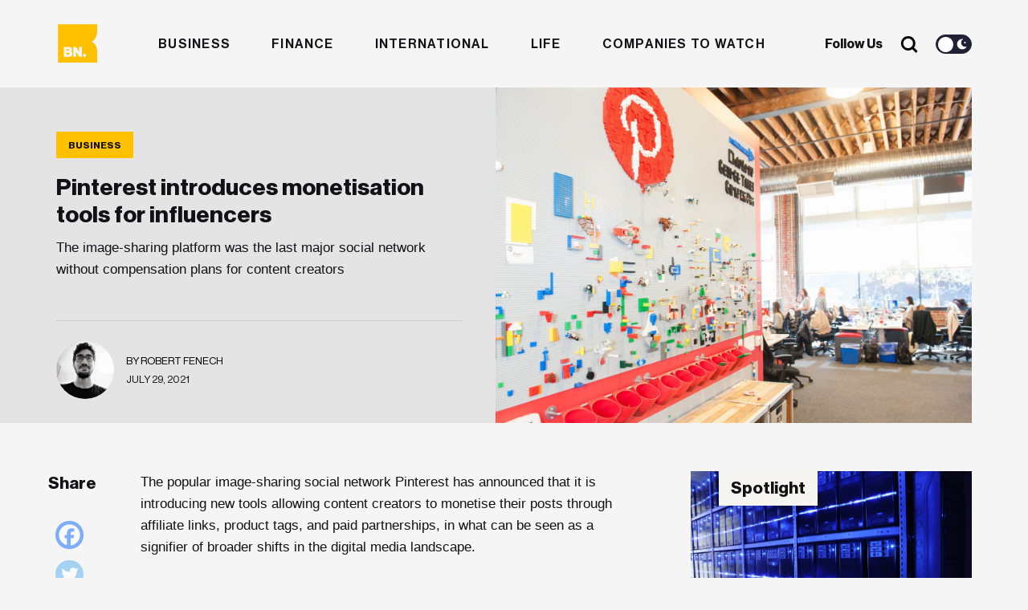

--- FILE ---
content_type: text/html; charset=UTF-8
request_url: https://businessnow.mt/pinterest-introduces-monetisation-tools-for-influencers/
body_size: 19798
content:
<!doctype html>
<html lang="en-US" xmlns:og="http://opengraphprotocol.org/schema/" xmlns:fb="http://www.facebook.com/2008/fbml">
<head>

  <meta charset="UTF-8" />
  <meta http-equiv="x-ua-compatible" content="ie=edge" />
  <meta name="viewport" content="width=device-width, initial-scale=1" />
  <meta name="description" content="" />
  <meta name="robots" content="index, follow, max-snippet:-1; max-image-preview:large; max-video-preview:-1" />
  <meta property="og:locale" content="lang="en-US" xmlns:og="http://opengraphprotocol.org/schema/" xmlns:fb="http://www.facebook.com/2008/fbml"" />
  <meta property="og:type" content="website" />
  <meta name="twitter:card" content="summary_large_image"></meta>

  <title>Pinterest introduces monetisation tools for influencers</title>

  <link href="//www.google-analytics.com/" rel="dns-prefetch">
  <link href="//fonts.googleapis.com" rel="dns-prefetch">
  <link href="//cdnjs.cloudflare.com" rel="dns-prefetch">

  <!-- icons -->
  <link href="https://businessnow.mt/wp-content/themes/business-now/favicon.png" rel="shortcut icon">

  <!--[if lt IE 9]>
    <script type="text/javascript" src="https://cdnjs.cloudflare.com/ajax/libs/html5shiv/3.7.3/html5shiv.min.js"></script>
    <script type="text/javascript" src="https://cdnjs.cloudflare.com/ajax/libs/selectivizr/1.0.2/selectivizr-min.js"></script>
    <script type="text/javascript" src="https://cdnjs.cloudflare.com/ajax/libs/respond.js/1.4.2/respond.min.js"></script>
  <![endif]-->
  <!-- css + javascript -->
  <meta name='robots' content='index, follow, max-image-preview:large, max-snippet:-1, max-video-preview:-1' />
	<style>img:is([sizes="auto" i], [sizes^="auto," i]) { contain-intrinsic-size: 3000px 1500px }</style>
	
	<!-- This site is optimized with the Yoast SEO plugin v26.7 - https://yoast.com/wordpress/plugins/seo/ -->
	<title>Pinterest introduces monetisation tools for influencers</title>
	<meta name="description" content="The image-sharing platform was the last major social network without compensation plans for content creators" />
	<link rel="canonical" href="http://34.90.53.250/pinterest-introduces-monetisation-tools-for-influencers/" />
	<meta property="og:locale" content="en_US" />
	<meta property="og:type" content="article" />
	<meta property="og:title" content="Pinterest introduces monetisation tools for influencers" />
	<meta property="og:description" content="The image-sharing platform was the last major social network without compensation plans for content creators" />
	<meta property="og:url" content="http://34.90.53.250/pinterest-introduces-monetisation-tools-for-influencers/" />
	<meta property="og:site_name" content="BusinessNow.mt" />
	<meta property="article:published_time" content="2021-07-29T09:07:03+00:00" />
	<meta property="article:modified_time" content="2021-07-29T09:07:04+00:00" />
	<meta property="og:image" content="http://34.90.53.250/wp-content/uploads/2021/07/pinterest-hq.jpg" />
	<meta property="og:image:width" content="1577" />
	<meta property="og:image:height" content="1050" />
	<meta property="og:image:type" content="image/jpeg" />
	<meta name="author" content="Robert Fenech" />
	<meta name="twitter:label1" content="Written by" />
	<meta name="twitter:data1" content="Robert Fenech" />
	<meta name="twitter:label2" content="Est. reading time" />
	<meta name="twitter:data2" content="2 minutes" />
	<script type="application/ld+json" class="yoast-schema-graph">{"@context":"https://schema.org","@graph":[{"@type":"Article","@id":"http://34.90.53.250/pinterest-introduces-monetisation-tools-for-influencers/#article","isPartOf":{"@id":"http://34.90.53.250/pinterest-introduces-monetisation-tools-for-influencers/"},"author":{"name":"Robert Fenech","@id":"https://34.90.53.250/#/schema/person/4214deacb181397c7888ce7deb92c50b"},"headline":"Pinterest introduces monetisation tools for influencers","datePublished":"2021-07-29T09:07:03+00:00","dateModified":"2021-07-29T09:07:04+00:00","mainEntityOfPage":{"@id":"http://34.90.53.250/pinterest-introduces-monetisation-tools-for-influencers/"},"wordCount":343,"commentCount":0,"image":{"@id":"http://34.90.53.250/pinterest-introduces-monetisation-tools-for-influencers/#primaryimage"},"thumbnailUrl":"https://businessnow.mt/wp-content/uploads/2021/07/pinterest-hq.jpg","keywords":["Tech"],"articleSection":["Business","International"],"inLanguage":"en-US","potentialAction":[{"@type":"CommentAction","name":"Comment","target":["http://34.90.53.250/pinterest-introduces-monetisation-tools-for-influencers/#respond"]}]},{"@type":"WebPage","@id":"http://34.90.53.250/pinterest-introduces-monetisation-tools-for-influencers/","url":"http://34.90.53.250/pinterest-introduces-monetisation-tools-for-influencers/","name":"Pinterest introduces monetisation tools for influencers","isPartOf":{"@id":"https://34.90.53.250/#website"},"primaryImageOfPage":{"@id":"http://34.90.53.250/pinterest-introduces-monetisation-tools-for-influencers/#primaryimage"},"image":{"@id":"http://34.90.53.250/pinterest-introduces-monetisation-tools-for-influencers/#primaryimage"},"thumbnailUrl":"https://businessnow.mt/wp-content/uploads/2021/07/pinterest-hq.jpg","datePublished":"2021-07-29T09:07:03+00:00","dateModified":"2021-07-29T09:07:04+00:00","author":{"@id":"https://34.90.53.250/#/schema/person/4214deacb181397c7888ce7deb92c50b"},"description":"The image-sharing platform was the last major social network without compensation plans for content creators","breadcrumb":{"@id":"http://34.90.53.250/pinterest-introduces-monetisation-tools-for-influencers/#breadcrumb"},"inLanguage":"en-US","potentialAction":[{"@type":"ReadAction","target":["http://34.90.53.250/pinterest-introduces-monetisation-tools-for-influencers/"]}]},{"@type":"ImageObject","inLanguage":"en-US","@id":"http://34.90.53.250/pinterest-introduces-monetisation-tools-for-influencers/#primaryimage","url":"https://businessnow.mt/wp-content/uploads/2021/07/pinterest-hq.jpg","contentUrl":"https://businessnow.mt/wp-content/uploads/2021/07/pinterest-hq.jpg","width":1577,"height":1050,"caption":"pinterest hq"},{"@type":"BreadcrumbList","@id":"http://34.90.53.250/pinterest-introduces-monetisation-tools-for-influencers/#breadcrumb","itemListElement":[{"@type":"ListItem","position":1,"name":"Home","item":"https://34.90.53.250/"},{"@type":"ListItem","position":2,"name":"Pinterest introduces monetisation tools for influencers"}]},{"@type":"WebSite","@id":"https://34.90.53.250/#website","url":"https://34.90.53.250/","name":"BusinessNow.mt","description":"","potentialAction":[{"@type":"SearchAction","target":{"@type":"EntryPoint","urlTemplate":"https://34.90.53.250/?s={search_term_string}"},"query-input":{"@type":"PropertyValueSpecification","valueRequired":true,"valueName":"search_term_string"}}],"inLanguage":"en-US"},{"@type":"Person","@id":"https://34.90.53.250/#/schema/person/4214deacb181397c7888ce7deb92c50b","name":"Robert Fenech","image":{"@type":"ImageObject","inLanguage":"en-US","@id":"https://34.90.53.250/#/schema/person/image/","url":"https://businessnow.mt/wp-content/uploads/2020/12/WhatsApp-Image-2020-10-20-at-12.44.33-250x250.jpeg","contentUrl":"https://businessnow.mt/wp-content/uploads/2020/12/WhatsApp-Image-2020-10-20-at-12.44.33-250x250.jpeg","caption":"Robert Fenech"},"description":"Robert is curious about the connections that make the world work and takes a particular interest in the confluence of economy, environment and justice. He can also be found moonlighting as a butler for his big black cat."}]}</script>
	<!-- / Yoast SEO plugin. -->


<link rel='dns-prefetch' href='//www.google.com' />
<link rel='dns-prefetch' href='//www.googletagmanager.com' />
<link rel='dns-prefetch' href='//maxcdn.bootstrapcdn.com' />
<meta property="og:image" content="https://businessnow.mt/wp-content/uploads/2021/07/pinterest-hq-1200x799.jpg"/><link rel='stylesheet' id='sbi_styles-css' href='https://businessnow.mt/wp-content/plugins/instagram-feed/css/sbi-styles.min.css?ver=6.10.0' media='all' />
<link rel='stylesheet' id='wp-block-library-css' href='https://businessnow.mt/wp-includes/css/dist/block-library/style.min.css?ver=6.8.3' media='all' />
<style id='classic-theme-styles-inline-css' type='text/css'>
/*! This file is auto-generated */
.wp-block-button__link{color:#fff;background-color:#32373c;border-radius:9999px;box-shadow:none;text-decoration:none;padding:calc(.667em + 2px) calc(1.333em + 2px);font-size:1.125em}.wp-block-file__button{background:#32373c;color:#fff;text-decoration:none}
</style>
<style id='global-styles-inline-css' type='text/css'>
:root{--wp--preset--aspect-ratio--square: 1;--wp--preset--aspect-ratio--4-3: 4/3;--wp--preset--aspect-ratio--3-4: 3/4;--wp--preset--aspect-ratio--3-2: 3/2;--wp--preset--aspect-ratio--2-3: 2/3;--wp--preset--aspect-ratio--16-9: 16/9;--wp--preset--aspect-ratio--9-16: 9/16;--wp--preset--color--black: #000000;--wp--preset--color--cyan-bluish-gray: #abb8c3;--wp--preset--color--white: #ffffff;--wp--preset--color--pale-pink: #f78da7;--wp--preset--color--vivid-red: #cf2e2e;--wp--preset--color--luminous-vivid-orange: #ff6900;--wp--preset--color--luminous-vivid-amber: #fcb900;--wp--preset--color--light-green-cyan: #7bdcb5;--wp--preset--color--vivid-green-cyan: #00d084;--wp--preset--color--pale-cyan-blue: #8ed1fc;--wp--preset--color--vivid-cyan-blue: #0693e3;--wp--preset--color--vivid-purple: #9b51e0;--wp--preset--gradient--vivid-cyan-blue-to-vivid-purple: linear-gradient(135deg,rgba(6,147,227,1) 0%,rgb(155,81,224) 100%);--wp--preset--gradient--light-green-cyan-to-vivid-green-cyan: linear-gradient(135deg,rgb(122,220,180) 0%,rgb(0,208,130) 100%);--wp--preset--gradient--luminous-vivid-amber-to-luminous-vivid-orange: linear-gradient(135deg,rgba(252,185,0,1) 0%,rgba(255,105,0,1) 100%);--wp--preset--gradient--luminous-vivid-orange-to-vivid-red: linear-gradient(135deg,rgba(255,105,0,1) 0%,rgb(207,46,46) 100%);--wp--preset--gradient--very-light-gray-to-cyan-bluish-gray: linear-gradient(135deg,rgb(238,238,238) 0%,rgb(169,184,195) 100%);--wp--preset--gradient--cool-to-warm-spectrum: linear-gradient(135deg,rgb(74,234,220) 0%,rgb(151,120,209) 20%,rgb(207,42,186) 40%,rgb(238,44,130) 60%,rgb(251,105,98) 80%,rgb(254,248,76) 100%);--wp--preset--gradient--blush-light-purple: linear-gradient(135deg,rgb(255,206,236) 0%,rgb(152,150,240) 100%);--wp--preset--gradient--blush-bordeaux: linear-gradient(135deg,rgb(254,205,165) 0%,rgb(254,45,45) 50%,rgb(107,0,62) 100%);--wp--preset--gradient--luminous-dusk: linear-gradient(135deg,rgb(255,203,112) 0%,rgb(199,81,192) 50%,rgb(65,88,208) 100%);--wp--preset--gradient--pale-ocean: linear-gradient(135deg,rgb(255,245,203) 0%,rgb(182,227,212) 50%,rgb(51,167,181) 100%);--wp--preset--gradient--electric-grass: linear-gradient(135deg,rgb(202,248,128) 0%,rgb(113,206,126) 100%);--wp--preset--gradient--midnight: linear-gradient(135deg,rgb(2,3,129) 0%,rgb(40,116,252) 100%);--wp--preset--font-size--small: 13px;--wp--preset--font-size--medium: 20px;--wp--preset--font-size--large: 36px;--wp--preset--font-size--x-large: 42px;--wp--preset--spacing--20: 0.44rem;--wp--preset--spacing--30: 0.67rem;--wp--preset--spacing--40: 1rem;--wp--preset--spacing--50: 1.5rem;--wp--preset--spacing--60: 2.25rem;--wp--preset--spacing--70: 3.38rem;--wp--preset--spacing--80: 5.06rem;--wp--preset--shadow--natural: 6px 6px 9px rgba(0, 0, 0, 0.2);--wp--preset--shadow--deep: 12px 12px 50px rgba(0, 0, 0, 0.4);--wp--preset--shadow--sharp: 6px 6px 0px rgba(0, 0, 0, 0.2);--wp--preset--shadow--outlined: 6px 6px 0px -3px rgba(255, 255, 255, 1), 6px 6px rgba(0, 0, 0, 1);--wp--preset--shadow--crisp: 6px 6px 0px rgba(0, 0, 0, 1);}:where(.is-layout-flex){gap: 0.5em;}:where(.is-layout-grid){gap: 0.5em;}body .is-layout-flex{display: flex;}.is-layout-flex{flex-wrap: wrap;align-items: center;}.is-layout-flex > :is(*, div){margin: 0;}body .is-layout-grid{display: grid;}.is-layout-grid > :is(*, div){margin: 0;}:where(.wp-block-columns.is-layout-flex){gap: 2em;}:where(.wp-block-columns.is-layout-grid){gap: 2em;}:where(.wp-block-post-template.is-layout-flex){gap: 1.25em;}:where(.wp-block-post-template.is-layout-grid){gap: 1.25em;}.has-black-color{color: var(--wp--preset--color--black) !important;}.has-cyan-bluish-gray-color{color: var(--wp--preset--color--cyan-bluish-gray) !important;}.has-white-color{color: var(--wp--preset--color--white) !important;}.has-pale-pink-color{color: var(--wp--preset--color--pale-pink) !important;}.has-vivid-red-color{color: var(--wp--preset--color--vivid-red) !important;}.has-luminous-vivid-orange-color{color: var(--wp--preset--color--luminous-vivid-orange) !important;}.has-luminous-vivid-amber-color{color: var(--wp--preset--color--luminous-vivid-amber) !important;}.has-light-green-cyan-color{color: var(--wp--preset--color--light-green-cyan) !important;}.has-vivid-green-cyan-color{color: var(--wp--preset--color--vivid-green-cyan) !important;}.has-pale-cyan-blue-color{color: var(--wp--preset--color--pale-cyan-blue) !important;}.has-vivid-cyan-blue-color{color: var(--wp--preset--color--vivid-cyan-blue) !important;}.has-vivid-purple-color{color: var(--wp--preset--color--vivid-purple) !important;}.has-black-background-color{background-color: var(--wp--preset--color--black) !important;}.has-cyan-bluish-gray-background-color{background-color: var(--wp--preset--color--cyan-bluish-gray) !important;}.has-white-background-color{background-color: var(--wp--preset--color--white) !important;}.has-pale-pink-background-color{background-color: var(--wp--preset--color--pale-pink) !important;}.has-vivid-red-background-color{background-color: var(--wp--preset--color--vivid-red) !important;}.has-luminous-vivid-orange-background-color{background-color: var(--wp--preset--color--luminous-vivid-orange) !important;}.has-luminous-vivid-amber-background-color{background-color: var(--wp--preset--color--luminous-vivid-amber) !important;}.has-light-green-cyan-background-color{background-color: var(--wp--preset--color--light-green-cyan) !important;}.has-vivid-green-cyan-background-color{background-color: var(--wp--preset--color--vivid-green-cyan) !important;}.has-pale-cyan-blue-background-color{background-color: var(--wp--preset--color--pale-cyan-blue) !important;}.has-vivid-cyan-blue-background-color{background-color: var(--wp--preset--color--vivid-cyan-blue) !important;}.has-vivid-purple-background-color{background-color: var(--wp--preset--color--vivid-purple) !important;}.has-black-border-color{border-color: var(--wp--preset--color--black) !important;}.has-cyan-bluish-gray-border-color{border-color: var(--wp--preset--color--cyan-bluish-gray) !important;}.has-white-border-color{border-color: var(--wp--preset--color--white) !important;}.has-pale-pink-border-color{border-color: var(--wp--preset--color--pale-pink) !important;}.has-vivid-red-border-color{border-color: var(--wp--preset--color--vivid-red) !important;}.has-luminous-vivid-orange-border-color{border-color: var(--wp--preset--color--luminous-vivid-orange) !important;}.has-luminous-vivid-amber-border-color{border-color: var(--wp--preset--color--luminous-vivid-amber) !important;}.has-light-green-cyan-border-color{border-color: var(--wp--preset--color--light-green-cyan) !important;}.has-vivid-green-cyan-border-color{border-color: var(--wp--preset--color--vivid-green-cyan) !important;}.has-pale-cyan-blue-border-color{border-color: var(--wp--preset--color--pale-cyan-blue) !important;}.has-vivid-cyan-blue-border-color{border-color: var(--wp--preset--color--vivid-cyan-blue) !important;}.has-vivid-purple-border-color{border-color: var(--wp--preset--color--vivid-purple) !important;}.has-vivid-cyan-blue-to-vivid-purple-gradient-background{background: var(--wp--preset--gradient--vivid-cyan-blue-to-vivid-purple) !important;}.has-light-green-cyan-to-vivid-green-cyan-gradient-background{background: var(--wp--preset--gradient--light-green-cyan-to-vivid-green-cyan) !important;}.has-luminous-vivid-amber-to-luminous-vivid-orange-gradient-background{background: var(--wp--preset--gradient--luminous-vivid-amber-to-luminous-vivid-orange) !important;}.has-luminous-vivid-orange-to-vivid-red-gradient-background{background: var(--wp--preset--gradient--luminous-vivid-orange-to-vivid-red) !important;}.has-very-light-gray-to-cyan-bluish-gray-gradient-background{background: var(--wp--preset--gradient--very-light-gray-to-cyan-bluish-gray) !important;}.has-cool-to-warm-spectrum-gradient-background{background: var(--wp--preset--gradient--cool-to-warm-spectrum) !important;}.has-blush-light-purple-gradient-background{background: var(--wp--preset--gradient--blush-light-purple) !important;}.has-blush-bordeaux-gradient-background{background: var(--wp--preset--gradient--blush-bordeaux) !important;}.has-luminous-dusk-gradient-background{background: var(--wp--preset--gradient--luminous-dusk) !important;}.has-pale-ocean-gradient-background{background: var(--wp--preset--gradient--pale-ocean) !important;}.has-electric-grass-gradient-background{background: var(--wp--preset--gradient--electric-grass) !important;}.has-midnight-gradient-background{background: var(--wp--preset--gradient--midnight) !important;}.has-small-font-size{font-size: var(--wp--preset--font-size--small) !important;}.has-medium-font-size{font-size: var(--wp--preset--font-size--medium) !important;}.has-large-font-size{font-size: var(--wp--preset--font-size--large) !important;}.has-x-large-font-size{font-size: var(--wp--preset--font-size--x-large) !important;}
:where(.wp-block-post-template.is-layout-flex){gap: 1.25em;}:where(.wp-block-post-template.is-layout-grid){gap: 1.25em;}
:where(.wp-block-columns.is-layout-flex){gap: 2em;}:where(.wp-block-columns.is-layout-grid){gap: 2em;}
:root :where(.wp-block-pullquote){font-size: 1.5em;line-height: 1.6;}
</style>
<link rel='stylesheet' id='contact-form-7-css' href='https://businessnow.mt/wp-content/plugins/contact-form-7/includes/css/styles.css?ver=6.1.4' media='all' />
<link rel='stylesheet' id='rss-retriever-css' href='https://businessnow.mt/wp-content/plugins/wp-rss-retriever/inc/css/rss-retriever.css?ver=1.6.10' media='all' />
<link rel='stylesheet' id='ppress-frontend-css' href='https://businessnow.mt/wp-content/plugins/wp-user-avatar/assets/css/frontend.min.css?ver=4.16.8' media='all' />
<link rel='stylesheet' id='ppress-flatpickr-css' href='https://businessnow.mt/wp-content/plugins/wp-user-avatar/assets/flatpickr/flatpickr.min.css?ver=4.16.8' media='all' />
<link rel='stylesheet' id='ppress-select2-css' href='https://businessnow.mt/wp-content/plugins/wp-user-avatar/assets/select2/select2.min.css?ver=6.8.3' media='all' />
<link rel='stylesheet' id='cff-css' href='https://businessnow.mt/wp-content/plugins/custom-facebook-feed/assets/css/cff-style.min.css?ver=4.3.4' media='all' />
<link rel='stylesheet' id='sb-font-awesome-css' href='https://maxcdn.bootstrapcdn.com/font-awesome/4.7.0/css/font-awesome.min.css?ver=6.8.3' media='all' />
<link rel='stylesheet' id='wpeasy-style-css' href='https://businessnow.mt/wp-content/themes/business-now/css/main.css?ver=15.0' media='all' />
<link rel='stylesheet' id='heateor_sss_frontend_css-css' href='https://businessnow.mt/wp-content/plugins/sassy-social-share/public/css/sassy-social-share-public.css?ver=3.3.79' media='all' />
<style id='heateor_sss_frontend_css-inline-css' type='text/css'>
.heateor_sss_button_instagram span.heateor_sss_svg,a.heateor_sss_instagram span.heateor_sss_svg{background:radial-gradient(circle at 30% 107%,#fdf497 0,#fdf497 5%,#fd5949 45%,#d6249f 60%,#285aeb 90%)}.heateor_sss_horizontal_sharing .heateor_sss_svg,.heateor_sss_standard_follow_icons_container .heateor_sss_svg{color:#fff;border-width:0px;border-style:solid;border-color:transparent}.heateor_sss_horizontal_sharing .heateorSssTCBackground{color:#666}.heateor_sss_horizontal_sharing span.heateor_sss_svg:hover,.heateor_sss_standard_follow_icons_container span.heateor_sss_svg:hover{border-color:transparent;}.heateor_sss_vertical_sharing span.heateor_sss_svg,.heateor_sss_floating_follow_icons_container span.heateor_sss_svg{color:#fff;border-width:0px;border-style:solid;border-color:transparent;}.heateor_sss_vertical_sharing .heateorSssTCBackground{color:#666;}.heateor_sss_vertical_sharing span.heateor_sss_svg:hover,.heateor_sss_floating_follow_icons_container span.heateor_sss_svg:hover{border-color:transparent;}@media screen and (max-width:783px) {.heateor_sss_vertical_sharing{display:none!important}}
</style>
<script type="text/javascript" src="https://businessnow.mt/wp-content/themes/business-now/js/jquery.min.js?ver=1.12.4" id="jquery-js"></script>
<script type="text/javascript" src="https://businessnow.mt/wp-content/plugins/wp-user-avatar/assets/flatpickr/flatpickr.min.js?ver=4.16.8" id="ppress-flatpickr-js"></script>
<script type="text/javascript" src="https://businessnow.mt/wp-content/plugins/wp-user-avatar/assets/select2/select2.min.js?ver=4.16.8" id="ppress-select2-js"></script>

<!-- Google tag (gtag.js) snippet added by Site Kit -->
<!-- Google Analytics snippet added by Site Kit -->
<script type="text/javascript" src="https://www.googletagmanager.com/gtag/js?id=G-4G2F140K67" id="google_gtagjs-js" async></script>
<script type="text/javascript" id="google_gtagjs-js-after">
/* <![CDATA[ */
window.dataLayer = window.dataLayer || [];function gtag(){dataLayer.push(arguments);}
gtag("set","linker",{"domains":["businessnow.mt"]});
gtag("js", new Date());
gtag("set", "developer_id.dZTNiMT", true);
gtag("config", "G-4G2F140K67");
/* ]]> */
</script>
<link rel="https://api.w.org/" href="https://businessnow.mt/wp-json/" /><link rel="alternate" title="JSON" type="application/json" href="https://businessnow.mt/wp-json/wp/v2/posts/10959" /><link rel="alternate" title="oEmbed (JSON)" type="application/json+oembed" href="https://businessnow.mt/wp-json/oembed/1.0/embed?url=https%3A%2F%2Fbusinessnow.mt%2Fpinterest-introduces-monetisation-tools-for-influencers%2F" />
<link rel="alternate" title="oEmbed (XML)" type="text/xml+oembed" href="https://businessnow.mt/wp-json/oembed/1.0/embed?url=https%3A%2F%2Fbusinessnow.mt%2Fpinterest-introduces-monetisation-tools-for-influencers%2F&#038;format=xml" />
<meta name="generator" content="Site Kit by Google 1.170.0" /><style>
        .wpap-loadmore-wrapper{
            display: flex;
            align-items: center;
            justify-content: center;  
            margin: 20px 0; 
        }   
        .wpap-loadmore-wrapper .wpap-loadmore-button{
            background-color: #ffffff;
            color: ;
            width: 150px;
            height: 50px;
            text-align: center;
            cursor: pointer;
            border-radius: 0px;
            display: flex;
            align-items: center;
            justify-content: center;
            ;
            box-shadow: 1px 1px 10px 0 #b4b4b4;
            
        }
        .wpap-visibility-hidden{
           display: none;
        }
        .wpap-loadmore-wrapper .wpap-loadmore-button{
           visibility: hidden;
        }
            .wp-ajax-pagination-loading{
                position:fixed;
                display: block;
                top:0;
                left: 0;
                width: 100%;
                height: 100%;
                background-color: rgba(0,0,0,0.4);
                z-index:10000;
                background-image: url('https://businessnow.mt/wp-content/plugins/wp-ajax-pagination/assets/frontend/img/loader.gif');
                background-position: 50% 50%;
                background-size: 60px;
                background-repeat: no-repeat; 
            }
            </style>  <link rel="stylesheet" href="https://adrepoio.s3-eu-west-1.amazonaws.com/dist/adrepo.css"/>
  <!-- Google Tag Manager -->
  <script>(function(w,d,s,l,i){w[l]=w[l]||[];w[l].push({'gtm.start':
  new Date().getTime(),event:'gtm.js'});var f=d.getElementsByTagName(s)[0],
  j=d.createElement(s),dl=l!='dataLayer'?'&l='+l:'';j.async=true;j.src=
  'https://www.googletagmanager.com/gtm.js?id='+i+dl;f.parentNode.insertBefore(j,f);
  })(window,document,'script','dataLayer','GTM-KWL7T7J');</script>
  <!-- End Google Tag Manager -->
</head>
<body class="wp-singular post-template-default single single-post postid-10959 single-format-standard wp-theme-business-now pinterest-introduces-monetisation-tools-for-influencers">
  <!-- Google Tag Manager (noscript) -->
  <noscript><iframe src="https://www.googletagmanager.com/ns.html?id=GTM-KWL7T7J"
  height="0" width="0" style="display:none;visibility:hidden"></iframe></noscript>
  <!-- End Google Tag Manager (noscript) -->
<!-- wrapper -->
<div class="wrapper">
  <header role="banner">
    <div class="container">
      <div class="row">
        <div class="col-md-12 header__wrap">
          <div class="header__row">
              <div class="header__weather">
                <div class="weather__icon"></div>
                <div class="weather__degree"></div>
                <div class="weather__status"></div>
              </div>
              <div class="header__logo">
                  <a href="https://businessnow.mt">
                    <svg width="334px" height="38px" viewBox="0 0 334 38" version="1.1" xmlns="http://www.w3.org/2000/svg" xmlns:xlink="http://www.w3.org/1999/xlink">
                      <title>Business Now</title>
                      <g id="Website" stroke="none" stroke-width="1" fill="none" fill-rule="evenodd">
                          <g id="Business-Now-Homepage---New" transform="translate(-136.000000, -9533.000000)">
                              <g id="Group-17" transform="translate(0.000000, 8328.137302)">
                                  <g id="Footer---Light-" transform="translate(0.000000, 1147.137302)">
                                      <g id="Logo-full-dark" transform="translate(136.136364, 58.662698)">
                                          <g id="Group-20" transform="translate(0.000000, 0.000000)">
                                              <g id="Group-21" transform="translate(45.351424, 3.420000)">
                                                  <g id="Group-3" fill="#121214">
                                                      <path d="M57.5540474,7.50623721 C63.3957872,7.50623721 66.537506,10.0205511 66.8602854,14.0535555 L60.8169501,14.0535555 C60.575715,12.2160859 59.3276349,11.6582225 57.5144079,11.6582225 C55.9039089,11.6582225 54.6546962,12.2564945 54.6546962,13.5338558 C54.6546962,14.9717291 56.990033,15.1715272 59.6096422,15.6508183 C63.2349638,16.2490903 67.505844,17.1672639 67.505844,22.3968123 C67.505844,26.8686992 63.5158384,29.1843374 58.1180619,29.1843374 C52.0758592,29.1843374 48.2908467,26.4298167 48.0881187,21.9186437 L54.2922773,21.9186437 C54.5323798,23.9536665 55.9039089,24.9515348 58.0784223,24.9515348 C60.0524728,24.9515348 61.3016854,24.2331594 61.3016854,22.916512 C61.3016854,21.0790424 58.8032601,20.8803667 56.0647322,20.4010756 C55.857866,20.3664952 55.6501968,20.330723 55.4425058,20.2930916 L55.0273264,20.2151525 C51.7784866,19.5821142 48.6521331,18.3835805 48.6521331,14.0535555 C48.6521331,9.74218064 52.6817783,7.50623721 57.5540474,7.50623721 Z M132.278597,7.50623721 C138.120336,7.50623721 141.262055,10.0205511 141.584834,14.0535555 L135.541499,14.0535555 C135.300264,12.2160859 134.052184,11.6582225 132.238957,11.6582225 C130.627325,11.6582225 129.379245,12.2564945 129.379245,13.5338558 C129.379245,14.9717291 131.714582,15.1715272 134.333059,15.6508183 C137.959513,16.2490903 142.230393,17.1672639 142.230393,22.3968123 C142.230393,26.8686992 138.240388,29.1843374 132.842611,29.1843374 C126.800408,29.1843374 123.015396,26.4298167 122.812668,21.9186437 L129.016826,21.9186437 C129.256929,23.9536665 130.627325,24.9515348 132.802971,24.9515348 C134.775889,24.9515348 136.025102,24.2331594 136.025102,22.916512 C136.025102,21.0790424 133.527809,20.8803667 130.789281,20.4010756 C127.203599,19.8016812 123.376682,18.8442215 123.376682,14.0535555 C123.376682,9.74218064 127.406327,7.50623721 132.278597,7.50623721 Z M203.136815,7.54552336 C209.783805,7.54552336 214.133964,12.2160859 214.133964,18.3649304 C214.133964,24.5137748 209.783805,29.1843374 203.136815,29.1843374 C196.530598,29.1843374 192.100027,24.5137748 192.100027,18.3649304 C192.100027,12.2160859 196.530598,7.54552336 203.136815,7.54552336 Z M152.502138,7.50623721 C158.343877,7.50623721 161.485596,10.0205511 161.807243,14.0535555 L155.76504,14.0535555 C155.523805,12.2160859 154.274593,11.6582225 152.461366,11.6582225 C150.850867,11.6582225 149.602786,12.2564945 149.602786,13.5338558 C149.602786,14.9717291 151.938123,15.1715272 154.5566,15.6508183 C158.181921,16.2490903 162.452802,17.1672639 162.452802,22.3968123 C162.452802,26.8686992 158.463929,29.1843374 153.066152,29.1843374 C147.023949,29.1843374 143.237804,26.4298167 143.036209,21.9186437 L149.240368,21.9186437 C149.481603,23.9536665 150.850867,24.9515348 153.02538,24.9515348 C154.99943,24.9515348 156.248643,24.2331594 156.248643,22.916512 C156.248643,21.0790424 153.75135,20.8803667 151.01169,20.4010756 C147.42714,19.8016812 143.600223,18.8442215 143.600223,14.0535555 C143.600223,9.74218064 147.628736,7.50623721 152.502138,7.50623721 Z M32.9349312,8.10507045 L32.9349312,20.1614301 C32.9349312,22.3962511 33.9417762,23.6343262 36.0370105,23.6343262 C38.2930682,23.6343262 39.6623321,21.9584911 39.6623321,19.5227495 L39.6623321,8.10507045 L46.2277771,8.10507045 L46.2277771,28.5450955 L39.9432068,28.5450955 L39.9432068,26.0307816 L39.8231555,26.0307816 C38.3327078,28.0253958 36.5206133,29.1433675 33.6586365,29.1433675 C28.9064186,29.1433675 26.4091258,26.0700678 26.4091258,21.5184861 L26.4091258,8.10507045 L32.9349312,8.10507045 Z M111.476771,7.50590047 C114.418027,7.50590047 116.755629,8.46448265 118.525818,10.060623 C120.983472,12.2965664 122.191912,15.8491573 122.152273,20.002265 L107.328207,20.002265 C107.731398,22.7567857 109.261485,24.4730295 111.960373,24.4730295 C113.692056,24.4730295 114.821218,23.7142454 115.385232,22.4368842 L121.789854,22.4368842 C121.34589,24.2732313 120.138583,26.0298836 118.325355,27.2679587 C116.59254,28.4656252 114.498438,29.143592 111.879962,29.143592 C105.072149,29.143592 100.882813,24.4730295 100.882813,18.2848989 C100.882813,12.176463 105.194465,7.50590047 111.476771,7.50590047 Z M283.476592,8.36402234 L283.476592,13.2141787 L286.287604,13.2141787 L286.287604,16.2683967 L283.476592,16.2683967 L283.476592,23.455518 C283.476592,24.6520621 284.141405,24.9517593 285.199215,24.9517593 C285.621659,24.9517593 286.105262,24.9225753 286.287604,24.9225753 L286.287604,28.4852683 C285.864027,28.6053717 284.926268,28.7254751 283.598909,28.7254751 C280.726739,28.7254751 278.673409,27.7971994 278.673409,24.5027747 L278.673409,16.2683967 L276.62008,16.2683967 L276.62008,13.2141787 L278.673409,13.2141787 L278.673409,8.36402234 L283.476592,8.36402234 Z M270.414336,12.7656431 C273.918473,12.7656431 275.671675,15.1317921 275.671675,18.5743817 L275.671675,28.5452078 L270.746175,28.5452078 L270.746175,19.4431669 C270.746175,17.7965158 270.051917,16.8379337 268.571662,16.8379337 C267.000803,16.8379337 266.124202,18.1253971 266.124202,19.951642 L266.124202,28.5452078 L261.199835,28.5452078 L261.199835,19.4431669 C261.199835,17.7965158 260.504444,16.8379337 259.025321,16.8379337 C257.483909,16.8379337 256.577861,18.1253971 256.577861,19.951642 L256.577861,28.5452078 L251.653494,28.5452078 L251.653494,13.2146277 L256.366073,13.2146277 L256.366073,15.4000604 L256.456677,15.4000604 C257.423883,13.8140222 258.903005,12.7656431 261.139809,12.7656431 C263.163692,12.7656431 264.703973,13.8140222 265.489969,15.4606733 L265.551127,15.4606733 C266.759567,13.6041219 268.421032,12.7656431 270.414336,12.7656431 Z M76.0898491,8.10529494 L76.0898491,28.54532 L69.5232715,28.54532 L69.5232715,8.10529494 L76.0898491,8.10529494 Z M13.8981987,0.000336738469 C16.8779617,0.000336738469 19.0943798,0.718712139 20.6244671,1.95566478 C22.2757382,3.31384327 23.1217598,5.15019039 23.1217598,7.42541998 C23.1217598,10.2596354 21.6324447,12.0566964 19.0943798,13.0152786 L19.0943798,13.1353819 C22.2360986,14.0928417 24.2497887,16.7283814 24.2497887,20.1215827 C24.2497887,22.9950843 23.2033041,25.0727607 21.3096653,26.5095115 C19.6176221,27.8272813 17.2415131,28.5456567 14.2198455,28.5456567 L-0.000566279539,28.5456567 L-0.000566279539,0.000336738469 L13.8981987,0.000336738469 Z M249.429148,23.5144473 L249.429148,28.54532 L244.262414,28.54532 L244.262414,23.5144473 L249.429148,23.5144473 Z M172.12429,-0.000112246156 L180.663785,14.3325994 C181.107749,15.1306696 182.638968,17.9648851 182.638968,17.9648851 L182.71938,17.9648851 C182.71938,17.9648851 182.644418,14.7650394 182.639249,13.6451909 L182.638968,-0.000112246156 L189.607604,-0.000112246156 L189.607604,28.5452078 L182.437373,28.5452078 L173.978289,14.4122942 C173.494686,13.6546327 171.922694,10.5802104 171.922694,10.5802104 L171.843415,10.5802104 C171.843415,10.5802104 171.864626,11.5627981 171.885104,12.6495905 L171.893205,13.0877829 C171.90912,13.9669546 171.922694,14.837862 171.922694,15.250773 L171.922694,28.5452078 L164.954058,28.5452078 L164.954058,-0.000112246156 L172.12429,-0.000112246156 Z M220.305392,8.10484596 L222.562582,16.5682061 C222.625682,16.8021592 222.68966,17.0499254 222.752977,17.3027836 L222.847266,17.6847997 C223.189765,19.0915341 223.489015,20.5203933 223.489015,20.5203933 L223.568294,20.5203933 C223.568294,20.5203933 223.867544,19.066588 224.210593,17.6105058 L224.305046,17.2144266 C224.368482,16.9517902 224.432599,16.6934408 224.49586,16.4481028 L226.670374,8.10484596 L232.230106,8.10484596 L234.485031,16.4481028 C234.564108,16.7619911 234.645785,17.0949212 234.726613,17.4300833 L234.822976,17.8322732 C235.157276,19.236157 235.452237,20.5608019 235.452237,20.5608019 L235.533781,20.5608019 C235.533781,20.5608019 236.057023,18.2058776 236.498721,16.5682061 L238.795551,8.10484596 L245.280585,8.10484596 L238.956375,28.544871 L232.794121,28.544871 L230.37724,19.2834407 C229.933276,17.6861779 229.491578,15.6107464 229.491578,15.6107464 L229.408902,15.6107464 L229.400593,15.6464261 C229.348721,15.8687167 229.061112,17.094438 228.740191,18.3270528 L228.637976,18.7153664 C228.586551,18.9084754 228.534827,19.0991411 228.483601,19.2834407 L226.025948,28.544871 L219.944105,28.544871 L213.619896,8.10484596 L220.305392,8.10484596 Z M91.8514472,7.50545149 C96.36243,7.50545149 99.0216787,10.6999771 99.0216787,15.2504363 L99.0216787,28.544871 L92.4551012,28.544871 L92.4551012,16.5682061 C92.4551012,14.4130799 91.3689771,12.9359205 89.2329706,12.9359205 C87.0573247,12.9359205 85.607649,14.731859 85.607649,17.2472954 L85.607649,28.544871 L79.0410715,28.544871 L79.0410715,8.10484596 L85.3652814,8.10484596 L85.3652814,10.8986528 L85.4853327,10.8986528 C87.0176851,8.70311797 88.990603,7.50545149 91.8514472,7.50545149 Z M203.097176,12.1363912 C200.237464,12.1363912 198.745884,14.6518275 198.745884,18.3649304 C198.745884,22.0780332 200.237464,24.553061 203.097176,24.553061 C205.956888,24.553061 207.488107,22.0780332 207.488107,18.3649304 C207.488107,14.6518275 205.956888,12.1363912 203.097176,12.1363912 Z M13.3341843,16.0885783 L7.04961398,16.0885783 L7.04961398,22.8761034 L13.414596,22.8761034 C15.7499328,22.8761034 17.200741,21.5583335 17.200741,19.5233107 C17.200741,17.2469587 15.5086977,16.0885783 13.3341843,16.0885783 Z M111.599087,12.1360544 C109.100662,12.1360544 107.81181,13.6940311 107.367846,16.1297727 L115.505283,16.1297727 C115.262916,13.6940311 113.733961,12.1360544 111.599087,12.1360544 Z M12.8902211,5.58907286 L7.04961398,5.58907286 L7.04961398,11.2990348 L12.8505816,11.2990348 C14.9039112,11.2990348 16.3139472,10.300044 16.3139472,8.42441077 C16.3139472,6.62734981 14.9854554,5.58907286 12.8902211,5.58907286 Z M76.0898491,4.99227287e-13 L76.0898491,5.2710795 L69.5232715,5.2710795 L69.5232715,4.99227287e-13 L76.0898491,4.99227287e-13 Z" id="Combined-Shape"></path>
                                                  </g>
                                                  <g id="Group-8" transform="translate(47.567481, 6.014769)"></g>
                                              </g>
                                              <g id="BN-Final" fill="#FFC000" transform="translate(0.415640, 0.000000)">
                                                  <path d="M10.0144835,26.5579485 L8.37423006,26.5579485 L8.37423006,28.0860135 L10.0392065,28.0860135 C10.5907524,28.0860135 10.9202415,27.804903 10.9202415,27.3340095 C10.9202415,26.6336835 10.2864357,26.5579485 10.0144835,26.5579485" id="Fill-1"></path>
                                                  <path d="M10.6505369,23.9589014 C10.6505369,23.4421214 10.1677657,23.3650499 9.87963124,23.3650499 L8.37423006,23.3650499 L8.37423006,24.5652269 L9.86749453,24.5652269 C10.1596745,24.5652269 10.6505369,24.4868189 10.6505369,23.9589014" id="Fill-3"></path>
                                                  <path d="M23.60346,30.3461242 L26.2389234,30.3461242 L26.2389234,27.7706886 L23.60346,27.7706886 L23.60346,30.3461242 Z M22.6122956,30.3461242 L20.0073986,30.3461242 L17.3557529,25.9165176 C17.3251864,25.8688491 17.2811346,25.7917776 17.2303402,25.7000046 C17.2330373,25.8407826 17.2339363,25.9615131 17.2339363,26.0350206 L17.2339363,30.3461242 L14.5737499,30.3461242 L14.5737499,21.1291745 L17.1795459,21.1291745 L19.854566,25.6193691 C19.8788394,25.6639191 19.9143505,25.7271801 19.9543567,25.8015786 C19.9530082,25.6821846 19.9521092,25.5797196 19.9521092,25.5128946 L19.9521092,21.1291745 L22.6122956,21.1291745 L22.6122956,30.3461242 Z M12.8552821,29.6716371 C12.2821598,30.1184737 11.5000165,30.3461242 10.5349235,30.3461242 L5.94005613,30.3461242 L5.94005613,21.1291745 L10.4369308,21.1291745 C11.3701088,21.1291745 12.1162915,21.349697 12.6534532,21.784505 C13.2243279,22.253171 13.5129118,22.8826625 13.5129118,23.655605 C13.5129118,24.396917 13.2058981,24.976067 12.6165935,25.3551875 C13.3928933,25.7855406 13.8554367,26.5736301 13.8554367,27.5163081 C13.8554367,28.4420571 13.5192049,29.1673311 12.8552821,29.6716371 L12.8552821,29.6716371 Z M31.7413468,16.3324759 C31.7413468,16.3324759 36.5411897,13.3404978 36.5411897,6.70477515 L36.5411897,0 L0.5805762,0 L0.5805762,35.6400008 L36.5411897,35.6400008 L36.5411897,25.0816505 C36.6230001,21.95825 35.389551,18.2900029 31.7310081,16.3217839 L31.7413468,16.3324759 Z" id="Fill-5"></path>
                                              </g>
                                          </g>
                                      </g>
                                  </g>
                              </g>
                          </g>
                      </g>
                  </svg>
                  </a>
              </div><!-- /header--logo -->
              <div class="header__search"></div>
              <div class="hamburger">
                <div class="hamburger__inner"></div>
              </div>
          </div>
          <div class="header__second--row">
            <div class="header__search__form">
              <form class="search" method="get" action="https://businessnow.mt" role="search">
                <input class="search__input" type="search" name="s" placeholder="Search">
                <button class="search__submit" type="submit" role="button"></button>
              </form><!-- /search -->   
            </div>
            <div class="header__single--logo">
              <a href="https://businessnow.mt">
                <img src="https://businessnow.mt/wp-content/themes/business-now/img/logo-single.svg" alt="logotype">
              </a>
            </div>
              <nav class="header__nav" role="navigation">
                <ul class="headnav"><li id="menu-item-55" class="menu-item menu-item-type-taxonomy menu-item-object-category current-post-ancestor current-menu-parent current-post-parent menu-item-55"><a href="https://businessnow.mt/category/business/">Business</a></li>
<li id="menu-item-54" class="menu-item menu-item-type-taxonomy menu-item-object-category menu-item-54"><a href="https://businessnow.mt/category/finance/">Finance</a></li>
<li id="menu-item-53" class="menu-item menu-item-type-taxonomy menu-item-object-category current-post-ancestor current-menu-parent current-post-parent menu-item-53"><a href="https://businessnow.mt/category/international/">International</a></li>
<li id="menu-item-52" class="menu-item menu-item-type-taxonomy menu-item-object-category menu-item-52"><a href="https://businessnow.mt/category/life/">Life</a></li>
<li id="menu-item-38370" class="menu-item menu-item-type-taxonomy menu-item-object-category menu-item-38370"><a href="https://businessnow.mt/category/companies-to-watch/">Companies To Watch</a></li>
</ul>              </nav><!-- /header--nav -->
              <div class="header__right">
                <div class="header__follow">
                  <span>
                    Follow Us                  </span>
                    <div class="heateor_sss_horizontal_sharing">
                      <ul class="heateor_sss_sharing_ul">
                        <li class="heateorSssSharingRound">
                          <a href="https://www.facebook.com/BusinessNow-102179261527450" class="heateorSssFacebookSvg" target="_blank">Facebook</a>
                        </li>
                        <li class="heateorSssSharingRound">
                          <a href="https://www.linkedin.com/company/54152332/admin/" class="heateorSssLinkedinSvg" target="_blank">Linkedin</a>
                        </li>
                      </ul>
                    </div>
                </div>
                <div class="header__search"></div>
                <div class="header__color--mode">
                 <div class="mode__toggle"></div>
                </div>
              </div>
          </div>
        </div>
      </div><!-- /.row -->
    </div><!-- /.container -->

    <div class="mobile__menu">
      <div class="menu__top">
        <a href="https://businessnow.mt">
          <img src="https://businessnow.mt/wp-content/themes/business-now/img/logo-mobile.svg" alt="image" class="menu__logotype">
        </a>
        <div class="menu__color--mode header__color--mode">
         <div class="mode__toggle"></div>
        </div>
        <a href="#" class="close__menu"></a>
      </div>
      <div class="menu__search--form">
        <form class="menu__search" method="get" action="https://businessnow.mt" role="search">
          <button class="search__submit" type="submit" role="button"></button>
          <input class="search__input" type="search" name="s" placeholder="Search ...">
        </form><!-- /search -->   
      </div>
      <nav class="menu__navigation">
         <ul class="mobilenav"><li id="menu-item-56" class="menu-item menu-item-type-post_type menu-item-object-page menu-item-home menu-item-56"><a href="https://businessnow.mt/">Home</a></li>
<li id="menu-item-61" class="menu-item menu-item-type-taxonomy menu-item-object-category current-post-ancestor current-menu-parent current-post-parent menu-item-61"><a href="https://businessnow.mt/category/business/">Business</a></li>
<li id="menu-item-60" class="menu-item menu-item-type-taxonomy menu-item-object-category menu-item-60"><a href="https://businessnow.mt/category/finance/">Finance</a></li>
<li id="menu-item-59" class="menu-item menu-item-type-taxonomy menu-item-object-category current-post-ancestor current-menu-parent current-post-parent menu-item-59"><a href="https://businessnow.mt/category/international/">International</a></li>
<li id="menu-item-58" class="menu-item menu-item-type-taxonomy menu-item-object-category menu-item-58"><a href="https://businessnow.mt/category/life/">Life</a></li>
<li id="menu-item-38375" class="menu-item menu-item-type-taxonomy menu-item-object-category menu-item-38375"><a href="https://businessnow.mt/category/companies-to-watch/">Companies To Watch</a></li>
</ul>      </nav>
      <div class="menu__social">
        <h4 class="menu__social--title">Follow us</h4>
        <div class="menu__social--links">
          <a href="https://www.facebook.com/BusinessNow-102179261527450" class="facebook" target="_blank"></a>
          <a href="https://www.linkedin.com/company/54152332/admin/" class="linkedin" target="_blank"></a>
        </div>
      </div>
    </div>
  </header><!-- /header -->
  <section class="post__banner">
    <div class="container">
      <div class="row">
        <div class="col-md-12">
          <div class="post__banner--wrap">
            <div class="post__info">
              <div class="banner__titles">
                <a href="https://businessnow.mt/category/business/" class="article__tag">
                  Business                </a>
                <h1 class="post__title">Pinterest introduces monetisation tools for influencers</h1>
                <p class="single__undertitle">
                  The image-sharing platform was the last major social network without compensation plans for content creators                </p>
              </div>
              <div class="post__author">
                
                
                                                      <img data-del="avatar" src='https://businessnow.mt/wp-content/uploads/2020/12/WhatsApp-Image-2020-10-20-at-12.44.33-250x250.jpeg' class='avatar pp-user-avatar avatar-96wp-user-avatar wp-user-avatar-96 photo ' height='96' width='96'/>                                                  
                <div class="author__info">
                  <p>
                    by                    Robert&nbsp;Fenech 
                  </p>
                  <p>July 29, 2021</p>
                </div>
                <div class="share-block">
                  <h4 class="share-block__title">
                    Share                  </h4>
                  <div class="share-block__icon"></div>
                  <div class="share__popup">
                    <div class="heateor_sss_sharing_container heateor_sss_horizontal_sharing" data-heateor-ss-offset="0" data-heateor-sss-href='https://businessnow.mt/pinterest-introduces-monetisation-tools-for-influencers/'><div class="heateor_sss_sharing_ul"><a aria-label="Facebook" class="heateor_sss_facebook" href="https://www.facebook.com/sharer/sharer.php?u=https%3A%2F%2Fbusinessnow.mt%2Fpinterest-introduces-monetisation-tools-for-influencers%2F" title="Facebook" rel="nofollow noopener" target="_blank" style="font-size:32px!important;box-shadow:none;display:inline-block;vertical-align:middle"><span class="heateor_sss_svg" style="background-color:#0765FE;width:35px;height:35px;border-radius:999px;display:inline-block;opacity:1;float:left;font-size:32px;box-shadow:none;display:inline-block;font-size:16px;padding:0 4px;vertical-align:middle;background-repeat:repeat;overflow:hidden;padding:0;cursor:pointer;box-sizing:content-box"><svg style="display:block;border-radius:999px;" focusable="false" aria-hidden="true" xmlns="http://www.w3.org/2000/svg" width="100%" height="100%" viewBox="0 0 32 32"><path fill="#fff" d="M28 16c0-6.627-5.373-12-12-12S4 9.373 4 16c0 5.628 3.875 10.35 9.101 11.647v-7.98h-2.474V16H13.1v-1.58c0-4.085 1.849-5.978 5.859-5.978.76 0 2.072.15 2.608.298v3.325c-.283-.03-.775-.045-1.386-.045-1.967 0-2.728.745-2.728 2.683V16h3.92l-.673 3.667h-3.247v8.245C23.395 27.195 28 22.135 28 16Z"></path></svg></span></a><a aria-label="Twitter" class="heateor_sss_button_twitter" href="https://twitter.com/intent/tweet?text=Pinterest%20introduces%20monetisation%20tools%20for%20influencers&url=https%3A%2F%2Fbusinessnow.mt%2Fpinterest-introduces-monetisation-tools-for-influencers%2F" title="Twitter" rel="nofollow noopener" target="_blank" style="font-size:32px!important;box-shadow:none;display:inline-block;vertical-align:middle"><span class="heateor_sss_svg heateor_sss_s__default heateor_sss_s_twitter" style="background-color:#55acee;width:35px;height:35px;border-radius:999px;display:inline-block;opacity:1;float:left;font-size:32px;box-shadow:none;display:inline-block;font-size:16px;padding:0 4px;vertical-align:middle;background-repeat:repeat;overflow:hidden;padding:0;cursor:pointer;box-sizing:content-box"><svg style="display:block;border-radius:999px;" focusable="false" aria-hidden="true" xmlns="http://www.w3.org/2000/svg" width="100%" height="100%" viewBox="-4 -4 39 39"><path d="M28 8.557a9.913 9.913 0 0 1-2.828.775 4.93 4.93 0 0 0 2.166-2.725 9.738 9.738 0 0 1-3.13 1.194 4.92 4.92 0 0 0-3.593-1.55 4.924 4.924 0 0 0-4.794 6.049c-4.09-.21-7.72-2.17-10.15-5.15a4.942 4.942 0 0 0-.665 2.477c0 1.71.87 3.214 2.19 4.1a4.968 4.968 0 0 1-2.23-.616v.06c0 2.39 1.7 4.38 3.952 4.83-.414.115-.85.174-1.297.174-.318 0-.626-.03-.928-.086a4.935 4.935 0 0 0 4.6 3.42 9.893 9.893 0 0 1-6.114 2.107c-.398 0-.79-.023-1.175-.068a13.953 13.953 0 0 0 7.55 2.213c9.056 0 14.01-7.507 14.01-14.013 0-.213-.005-.426-.015-.637.96-.695 1.795-1.56 2.455-2.55z" fill="#fff"></path></svg></span></a><a aria-label="Linkedin" class="heateor_sss_button_linkedin" href="https://www.linkedin.com/sharing/share-offsite/?url=https%3A%2F%2Fbusinessnow.mt%2Fpinterest-introduces-monetisation-tools-for-influencers%2F" title="Linkedin" rel="nofollow noopener" target="_blank" style="font-size:32px!important;box-shadow:none;display:inline-block;vertical-align:middle"><span class="heateor_sss_svg heateor_sss_s__default heateor_sss_s_linkedin" style="background-color:#0077b5;width:35px;height:35px;border-radius:999px;display:inline-block;opacity:1;float:left;font-size:32px;box-shadow:none;display:inline-block;font-size:16px;padding:0 4px;vertical-align:middle;background-repeat:repeat;overflow:hidden;padding:0;cursor:pointer;box-sizing:content-box"><svg style="display:block;border-radius:999px;" focusable="false" aria-hidden="true" xmlns="http://www.w3.org/2000/svg" width="100%" height="100%" viewBox="0 0 32 32"><path d="M6.227 12.61h4.19v13.48h-4.19V12.61zm2.095-6.7a2.43 2.43 0 0 1 0 4.86c-1.344 0-2.428-1.09-2.428-2.43s1.084-2.43 2.428-2.43m4.72 6.7h4.02v1.84h.058c.56-1.058 1.927-2.176 3.965-2.176 4.238 0 5.02 2.792 5.02 6.42v7.395h-4.183v-6.56c0-1.564-.03-3.574-2.178-3.574-2.18 0-2.514 1.7-2.514 3.46v6.668h-4.187V12.61z" fill="#fff"></path></svg></span></a></div><div class="heateorSssClear"></div></div>                  </div>
                </div>
              </div>
            </div>
            <div class="post__thumb">
                              <img src="https://businessnow.mt/wp-content/uploads/2021/07/pinterest-hq.jpg" class="attachment-post-thumbnail size-post-thumbnail wp-post-image" alt="pinterest hq" decoding="async" loading="lazy" srcset="https://businessnow.mt/wp-content/uploads/2021/07/pinterest-hq.jpg 1577w, https://businessnow.mt/wp-content/uploads/2021/07/pinterest-hq-600x399.jpg 600w, https://businessnow.mt/wp-content/uploads/2021/07/pinterest-hq-1200x799.jpg 1200w, https://businessnow.mt/wp-content/uploads/2021/07/pinterest-hq-768x511.jpg 768w, https://businessnow.mt/wp-content/uploads/2021/07/pinterest-hq-1536x1023.jpg 1536w, https://businessnow.mt/wp-content/uploads/2021/07/pinterest-hq-250x166.jpg 250w" sizes="auto, (max-width: 1577px) 100vw, 1577px" />                          </div>
          </div>
        </div>
      </div>
    </div>
  </section>

  <section class="post__content--wrap">
    <div class="container">
      <div class="row post__content--row">
        <div class="share__items">
          <div class="share__items--wrap">
            <h6>
              Share            </h6>
            <div class="social">
              <div class="heateor_sss_sharing_container heateor_sss_horizontal_sharing" data-heateor-ss-offset="0" data-heateor-sss-href='https://businessnow.mt/pinterest-introduces-monetisation-tools-for-influencers/'><div class="heateor_sss_sharing_ul"><a aria-label="Facebook" class="heateor_sss_facebook" href="https://www.facebook.com/sharer/sharer.php?u=https%3A%2F%2Fbusinessnow.mt%2Fpinterest-introduces-monetisation-tools-for-influencers%2F" title="Facebook" rel="nofollow noopener" target="_blank" style="font-size:32px!important;box-shadow:none;display:inline-block;vertical-align:middle"><span class="heateor_sss_svg" style="background-color:#0765FE;width:35px;height:35px;border-radius:999px;display:inline-block;opacity:1;float:left;font-size:32px;box-shadow:none;display:inline-block;font-size:16px;padding:0 4px;vertical-align:middle;background-repeat:repeat;overflow:hidden;padding:0;cursor:pointer;box-sizing:content-box"><svg style="display:block;border-radius:999px;" focusable="false" aria-hidden="true" xmlns="http://www.w3.org/2000/svg" width="100%" height="100%" viewBox="0 0 32 32"><path fill="#fff" d="M28 16c0-6.627-5.373-12-12-12S4 9.373 4 16c0 5.628 3.875 10.35 9.101 11.647v-7.98h-2.474V16H13.1v-1.58c0-4.085 1.849-5.978 5.859-5.978.76 0 2.072.15 2.608.298v3.325c-.283-.03-.775-.045-1.386-.045-1.967 0-2.728.745-2.728 2.683V16h3.92l-.673 3.667h-3.247v8.245C23.395 27.195 28 22.135 28 16Z"></path></svg></span></a><a aria-label="Twitter" class="heateor_sss_button_twitter" href="https://twitter.com/intent/tweet?text=Pinterest%20introduces%20monetisation%20tools%20for%20influencers&url=https%3A%2F%2Fbusinessnow.mt%2Fpinterest-introduces-monetisation-tools-for-influencers%2F" title="Twitter" rel="nofollow noopener" target="_blank" style="font-size:32px!important;box-shadow:none;display:inline-block;vertical-align:middle"><span class="heateor_sss_svg heateor_sss_s__default heateor_sss_s_twitter" style="background-color:#55acee;width:35px;height:35px;border-radius:999px;display:inline-block;opacity:1;float:left;font-size:32px;box-shadow:none;display:inline-block;font-size:16px;padding:0 4px;vertical-align:middle;background-repeat:repeat;overflow:hidden;padding:0;cursor:pointer;box-sizing:content-box"><svg style="display:block;border-radius:999px;" focusable="false" aria-hidden="true" xmlns="http://www.w3.org/2000/svg" width="100%" height="100%" viewBox="-4 -4 39 39"><path d="M28 8.557a9.913 9.913 0 0 1-2.828.775 4.93 4.93 0 0 0 2.166-2.725 9.738 9.738 0 0 1-3.13 1.194 4.92 4.92 0 0 0-3.593-1.55 4.924 4.924 0 0 0-4.794 6.049c-4.09-.21-7.72-2.17-10.15-5.15a4.942 4.942 0 0 0-.665 2.477c0 1.71.87 3.214 2.19 4.1a4.968 4.968 0 0 1-2.23-.616v.06c0 2.39 1.7 4.38 3.952 4.83-.414.115-.85.174-1.297.174-.318 0-.626-.03-.928-.086a4.935 4.935 0 0 0 4.6 3.42 9.893 9.893 0 0 1-6.114 2.107c-.398 0-.79-.023-1.175-.068a13.953 13.953 0 0 0 7.55 2.213c9.056 0 14.01-7.507 14.01-14.013 0-.213-.005-.426-.015-.637.96-.695 1.795-1.56 2.455-2.55z" fill="#fff"></path></svg></span></a><a aria-label="Linkedin" class="heateor_sss_button_linkedin" href="https://www.linkedin.com/sharing/share-offsite/?url=https%3A%2F%2Fbusinessnow.mt%2Fpinterest-introduces-monetisation-tools-for-influencers%2F" title="Linkedin" rel="nofollow noopener" target="_blank" style="font-size:32px!important;box-shadow:none;display:inline-block;vertical-align:middle"><span class="heateor_sss_svg heateor_sss_s__default heateor_sss_s_linkedin" style="background-color:#0077b5;width:35px;height:35px;border-radius:999px;display:inline-block;opacity:1;float:left;font-size:32px;box-shadow:none;display:inline-block;font-size:16px;padding:0 4px;vertical-align:middle;background-repeat:repeat;overflow:hidden;padding:0;cursor:pointer;box-sizing:content-box"><svg style="display:block;border-radius:999px;" focusable="false" aria-hidden="true" xmlns="http://www.w3.org/2000/svg" width="100%" height="100%" viewBox="0 0 32 32"><path d="M6.227 12.61h4.19v13.48h-4.19V12.61zm2.095-6.7a2.43 2.43 0 0 1 0 4.86c-1.344 0-2.428-1.09-2.428-2.43s1.084-2.43 2.428-2.43m4.72 6.7h4.02v1.84h.058c.56-1.058 1.927-2.176 3.965-2.176 4.238 0 5.02 2.792 5.02 6.42v7.395h-4.183v-6.56c0-1.564-.03-3.574-2.178-3.574-2.18 0-2.514 1.7-2.514 3.46v6.668h-4.187V12.61z" fill="#fff"></path></svg></span></a></div><div class="heateorSssClear"></div></div>            </div>
          </div>
        </div>
        <div class="col-md-8 post__content--inner">
          <div class="post__content">
            <div class="content__wrap">
              <div class="sidebar__banner mobile__show">
                <p class="sidebar-ads__title">ADVERTISEMENT</p>
                <div class="adrepo-adspace d-none d-lg-block hidden-xs-down" data-size="half-page" data-adspace="Half-page" data-group="Homepage"></div>
                <div class="adrepo-adspace d-block d-lg-none hidden-sm-up" id="bitname-banner" data-size="mobile-full-portrait" data-adspace="Mobile Revealer" data-group="Homepage"></div>
              </div>
                              
<p>The popular image-sharing social network Pinterest has announced that it is introducing new tools allowing content creators to monetise their posts through affiliate links, product tags, and paid partnerships, in what can be seen as a signifier of broader shifts in the digital media landscape.</p>



<p>Pinterest content creators can now take a cut from sales they promote through affiliate links, as well as by promoting products already available on Pinterest Business accounts.</p>



<figure class="wp-block-image size-large"><img fetchpriority="high" decoding="async" width="1200" height="946" src="https://businessnow.mt/wp-content/uploads/2021/07/olivebrown-1200x946.png" alt="" class="wp-image-10960" srcset="https://businessnow.mt/wp-content/uploads/2021/07/olivebrown-1200x946.png 1200w, https://businessnow.mt/wp-content/uploads/2021/07/olivebrown-600x473.png 600w, https://businessnow.mt/wp-content/uploads/2021/07/olivebrown-768x605.png 768w, https://businessnow.mt/wp-content/uploads/2021/07/olivebrown-1536x1211.png 1536w, https://businessnow.mt/wp-content/uploads/2021/07/olivebrown-2048x1614.png 2048w, https://businessnow.mt/wp-content/uploads/2021/07/olivebrown-250x197.png 250w" sizes="(max-width: 1200px) 100vw, 1200px" /></figure>



<p>Influencers can browse available product pins and integrate them into their ‘Idea Pins’, creating content that shows how the product can be used.</p>



<p>A new ‘paid partnerships’ label has also been introduced to support sponsorships within Idea Pins.</p>



<p>For now, most of these tools are limited to the US and UK markets.</p>



<p>The new tools make it easier for content creators to make money off the things they were promoting anyway, and also facilitate the purchase process for potential buyers.</p>



<p>The move comes as image-based social media competitors are increasingly targeting online shopping possibilities to generate money, with Instagram for example recently creating a new shopping tab in its app.</p>



<p>Pinterest saw year-on-year revenues jump by 78 per cent between Q1 2020 and Q1 2021, benefitting, like other tech companies, from the shift online experienced during the COVID-19 pandemic.</p>



<p>The social network, which boasted 478 million monthly active users during the first quarter of 2021, an increase of 30 per cent over the corresponding period of the previous year, is hoping that the ever-increasing ecommerce market will allow it to turn a consistent quarterly profit, which has eluded it since its founding.</p>



<p>The San Francisco-based company only managed to post a profit three times in the 17 quarters since the beginning of 2017.</p>



<p>The move can be understood as another milestone in the unfolding of Web 2.0, which focuses on user-generated content, as all major social networks now have ways for people to get paid to post on their platforms.</p>



<p>Getting paid to post on social media was an alien concept just 10 years ago, an indicator of shifting norms in the fast-paced digital sector.</p>
                                        </div>
          </div>
          <div class="sidebar__banner mobile__show">
            <p class="sidebar-ads__title">ADVERTISEMENT</p>
            <div class="adrepo-adspace d-none d-lg-block hidden-xs-down" data-size="half-page" data-adspace="Half-page" data-group="Homepage"></div>
            <div class="adrepo-adspace d-block d-lg-none hidden-sm-up" id="bitname-banner" data-size="rectangular" data-adspace="Mobile" data-group="Homepage"></div>
          </div>
          <div class="next__post">
            <a href="https://businessnow.mt/inquiry-into-journalists-murder-says-steps-should-be-taken-to-rein-in-politicians-links-with-big-business/" rel="next"><span>Read next: Inquiry into journalist’s murder says steps should be taken to rein in politicians’ links with big business &nbsp;</span></a>          </div>
          <div class="post__author--wrap">
            
                                          <img data-del="avatar" src='https://businessnow.mt/wp-content/uploads/2020/12/WhatsApp-Image-2020-10-20-at-12.44.33-250x250.jpeg' class='avatar pp-user-avatar avatar-96wp-user-avatar wp-user-avatar-96 photo ' height='96' width='96'/>                                      <div class="author__info">
              <p class="top">
                Written by              </p>
              <h4>
                Robert&nbsp;Fenech              </h4>
              <div class="author__descr">
                Robert is curious about the connections that make the world work and takes a particular interest in the confluence of economy, environment and justice. He can also be found moonlighting as a butler for his big black cat.                </div>
            </div>
          </div>
        </div>

        <div class="main__sidebar sidebar col-md-4 slider__change-sidebar">
  <div class="main__sidebar--spotlight">
          <div class="spotlight__full">
        <div class="spotlight__thumb">
          <p class="article__cat">Spotlight</p>
            <a href="https://businessnow.mt/2025-three-experts-on-the-year-technology-outpaced-certainty/" class="thumb__link">
                              <img src="https://businessnow.mt/wp-content/uploads/2025/12/BalticServers_data_center.jpg" class="attachment-post-thumbnail size-post-thumbnail wp-post-image" alt="" decoding="async" loading="lazy" srcset="https://businessnow.mt/wp-content/uploads/2025/12/BalticServers_data_center.jpg 2048w, https://businessnow.mt/wp-content/uploads/2025/12/BalticServers_data_center-600x398.jpg 600w, https://businessnow.mt/wp-content/uploads/2025/12/BalticServers_data_center-1200x797.jpg 1200w, https://businessnow.mt/wp-content/uploads/2025/12/BalticServers_data_center-768x510.jpg 768w, https://businessnow.mt/wp-content/uploads/2025/12/BalticServers_data_center-1536x1020.jpg 1536w, https://businessnow.mt/wp-content/uploads/2025/12/BalticServers_data_center-250x166.jpg 250w" sizes="auto, (max-width: 2048px) 100vw, 2048px" />                          </a>
                                <a href="https://businessnow.mt/tag/tech/" class="article__tag">Tech</a>
                  </div>
        <div class="spotlight__description">
          <h4 class="spotlight__title">
            <a href="https://businessnow.mt/2025-three-experts-on-the-year-technology-outpaced-certainty/">
              2025: Three experts on the year technology outpaced certainty            </a>
          </h4>
          <div class="spotilight__number">01</div>
        </div>
      </div><!-- spotlight__full -->
              </div>


  <div class="spotlight__list">
         <div class="list__article list__article--hidden--first">
      <div class="list__article--number">01</div>
      <div class="list__article--description">
        <h4 class="description__title">
          <a href="https://businessnow.mt/2025-three-experts-on-the-year-technology-outpaced-certainty/">
            2025: Three experts on the year technology outpaced ...            </a>
        </h4>
        </h4>
        <div class="article__options">
          <div class="article__date">December 30, 2025</div>
        </div>
      </div>
    </div>
        <div class="list__article list__article--hidden--first">
      <div class="list__article--number">01</div>
      <div class="list__article--description">
        <h4 class="description__title">
          <a href="https://businessnow.mt/rain-or-not-malta-dines-out-how-bars-and-restaurants-fared-on-new-years-eve/">
            Rain or not, Malta dines out: How bars ...            </a>
        </h4>
        </h4>
        <div class="article__options">
          <div class="article__date">January 2, 2026</div>
        </div>
      </div>
    </div>
        <div class="list__article list__article--hidden--first">
      <div class="list__article--number">01</div>
      <div class="list__article--description">
        <h4 class="description__title">
          <a href="https://businessnow.mt/malta-forecast-to-enter-worlds-15-richest-countries-per-capita/">
            Malta forecast to enter world’s 15 richest countries ...            </a>
        </h4>
        </h4>
        <div class="article__options">
          <div class="article__date">December 29, 2025</div>
        </div>
      </div>
    </div>
        <div class="list__article list__article--hidden--first">
      <div class="list__article--number">01</div>
      <div class="list__article--description">
        <h4 class="description__title">
          <a href="https://businessnow.mt/teatru-manoel-and-med-tv-sign-mou-to-broadcast-maltese-culture-around-the-world/">
            Teatru Manoel and Med TV sign MoU to ...            </a>
        </h4>
        </h4>
        <div class="article__options">
          <div class="article__date">December 19, 2025</div>
        </div>
      </div>
    </div>
              </div><!-- spotlight__list -->

  <div class="sidebar__banner">
    <p class="sidebar-ads__title">ADVERTISEMENT</p>
    <div class="adrepo-adspace d-none d-lg-block hidden-xs-down" data-size="half-page" data-adspace="Half-page" data-group="Homepage"></div>
    <div class="adrepo-adspace d-block d-lg-none hidden-sm-up" id="bitname-banner" data-size="rectangular" data-adspace="Mobile" data-group="Homepage"></div>
  </div>
</div><!-- col-md-4 -->

      </div>
    </div>
  </section>

  <section class="big__banner">
    <p class="sidebar-ads__title">ADVERTISEMENT</p>
    <div class="container">
      <div class="row">
        <div class="col-md-12">
          <div class="big__banner--inner adrepo-adspace d-none d-lg-block hidden-xs-down" data-size="billboard" data-adspace="Billboard" data-group="Homepage"></div>
          <div class="big__banner--inner adrepo-adspace d-block d-lg-none" id="bitname-banner" data-size="rectangular" data-adspace="Mobile" data-group="Homepage"></div>
        </div>
      </div>
    </div>
  </section>

  <section class="latest__news--section full__width--article">
    <div class="container">
      <div class="row post__content--row">
        
        <div class="col-md-8 latest__news--wrap">
                    <div class="latest__news--article">
            <div class="latest__news--thumb">
              <p class="article__cat">Related</p>
              <a href="https://businessnow.mt/gozo-cargo-ship-can-cut-traffic-and-cirkewwa-queues-say-business-groups/" class="thumb__link">
                                  <img src="https://businessnow.mt/wp-content/uploads/2026/01/1ferry.jpg" class="attachment-post-thumbnail size-post-thumbnail wp-post-image" alt="gozo ferry" decoding="async" loading="lazy" srcset="https://businessnow.mt/wp-content/uploads/2026/01/1ferry.jpg 1200w, https://businessnow.mt/wp-content/uploads/2026/01/1ferry-600x314.jpg 600w, https://businessnow.mt/wp-content/uploads/2026/01/1ferry-768x402.jpg 768w, https://businessnow.mt/wp-content/uploads/2026/01/1ferry-250x131.jpg 250w" sizes="auto, (max-width: 1200px) 100vw, 1200px" />                              </a>
                                            <a href="https://businessnow.mt/tag/local-economy/" class="article__tag">Local Economy</a>
                          </div>
            <div class="latest__news--description">
              <h4 class="description__title">
                <a href="https://businessnow.mt/gozo-cargo-ship-can-cut-traffic-and-cirkewwa-queues-say-business-groups/">
                  Gozo cargo ship can cut traffic and Ċirkewwa queues, say business groups                </a>
              </h4>
              <div class="description__options">
                <div class="description__date">January 16, 2026</div>
                <div class="description__author">
                  by                  Nicole 
                  Zammit                </div>
              </div>
              <div class="description__text">
                <p>
                  'A much needed investment'                </p>
              </div>
            </div>
          </div>
          
          <div class="latest__double--list">
                        <div class="latest__double--article">
              <div class="latest__double--thumb">
                <a href="https://businessnow.mt/inbound-tourism-reaches-nearly-3-8-million-visitors-in-first-11-months-of-2025/" class="thumb__link">
                                      <img src="https://businessnow.mt/wp-content/uploads/2025/12/pexels-michael-pointner-134459625-34698654-scaled.jpg" class="attachment-post-thumbnail size-post-thumbnail wp-post-image" alt="" decoding="async" loading="lazy" srcset="https://businessnow.mt/wp-content/uploads/2025/12/pexels-michael-pointner-134459625-34698654-scaled.jpg 2560w, https://businessnow.mt/wp-content/uploads/2025/12/pexels-michael-pointner-134459625-34698654-600x399.jpg 600w, https://businessnow.mt/wp-content/uploads/2025/12/pexels-michael-pointner-134459625-34698654-1200x798.jpg 1200w, https://businessnow.mt/wp-content/uploads/2025/12/pexels-michael-pointner-134459625-34698654-768x511.jpg 768w, https://businessnow.mt/wp-content/uploads/2025/12/pexels-michael-pointner-134459625-34698654-1536x1021.jpg 1536w, https://businessnow.mt/wp-content/uploads/2025/12/pexels-michael-pointner-134459625-34698654-2048x1362.jpg 2048w, https://businessnow.mt/wp-content/uploads/2025/12/pexels-michael-pointner-134459625-34698654-250x166.jpg 250w" sizes="auto, (max-width: 2560px) 100vw, 2560px" />                                  </a>
                                                  <a href="https://businessnow.mt/tag/tourism/" class="article__tag">Tourism</a>
                              </div>
              <div class="latest__double--description">
                <h4 class="article__title">
                  <a href="https://businessnow.mt/inbound-tourism-reaches-nearly-3-8-million-visitors-in-first-11-months-of-2025/">Inbound tourism reaches nearly 3.8 million visitors in first 11 months of 2025</a>
                </h4>
                <div class="description__options">
                  <div class="description__date">January 16, 2026</div>
                  <div class="description__author">
                    by                    Nicole 
                    Zammit                  </div>
                </div>
                <div class="article__description--text">
                  <p>
                    Inbound tourist arrivals were estimated at 304,620 in November alone                  </p>
                </div>
              </div>
            </div>
                      <div class="latest__double--article">
              <div class="latest__double--thumb">
                <a href="https://businessnow.mt/farmhouse-once-used-by-1798-maltese-rebellion-leader-goes-on-sale-for-e2-5m/" class="thumb__link">
                                      <img src="https://businessnow.mt/wp-content/uploads/2026/01/main2.jpg" class="attachment-post-thumbnail size-post-thumbnail wp-post-image" alt="vincenzo borg" decoding="async" loading="lazy" srcset="https://businessnow.mt/wp-content/uploads/2026/01/main2.jpg 1200w, https://businessnow.mt/wp-content/uploads/2026/01/main2-600x314.jpg 600w, https://businessnow.mt/wp-content/uploads/2026/01/main2-768x402.jpg 768w, https://businessnow.mt/wp-content/uploads/2026/01/main2-250x131.jpg 250w" sizes="auto, (max-width: 1200px) 100vw, 1200px" />                                  </a>
                                                  <a href="https://businessnow.mt/tag/history/" class="article__tag">History</a>
                              </div>
              <div class="latest__double--description">
                <h4 class="article__title">
                  <a href="https://businessnow.mt/farmhouse-once-used-by-1798-maltese-rebellion-leader-goes-on-sale-for-e2-5m/">Farmhouse once used by 1798 Maltese rebellion leader goes on sale for €2.5m</a>
                </h4>
                <div class="description__options">
                  <div class="description__date">January 15, 2026</div>
                  <div class="description__author">
                    by                    Tim 
                    Diacono                  </div>
                </div>
                <div class="article__description--text">
                  <p>
                    It once served as the headquarters of Vincenzo Borg, one of the leaders in the Maltese uprising against the French                  </p>
                </div>
              </div>
            </div>
                    </div><!-- latest__double--list -->
        </div><!-- col-md-8 -->

        <div class="main__sidebar sidebar category__sidebar col-md-4">
          <div class="sidebar__banner">
            <p class="sidebar-ads__title">ADVERTISEMENT</p>
            <div class="adrepo-adspace d-none d-lg-block hidden-xs-down" data-size="half-page" data-adspace="Half-page" data-group="Homepage"></div>
            <div class="adrepo-adspace d-block d-lg-none" id="bitname-banner" data-size="rectangular" data-adspace="Mobile" data-group="Homepage"></div>
          </div>
        </div><!-- col-md-4 -->
      </div><!-- /.row -->
    </div><!-- /.container -->
  </section><!-- /latest__news--section -->

  <section class="big__banner">
    <p class="sidebar-ads__title">ADVERTISEMENT</p>
    <div class="container">
      <div class="row">
        <div class="col-md-12">
          <div class="big__banner--inner adrepo-adspace d-none d-lg-block hidden-xs-down" data-size="billboard" data-adspace="Billboard" data-group="Homepage"></div>
          <div class="big__banner--inner adrepo-adspace d-block d-lg-none" id="bitname-banner" data-size="rectangular" data-adspace="Mobile" data-group="Homepage"></div>
        </div>
      </div>
    </div>
  </section>

   
</div><!-- /wrapper -->

<footer role="contentinfo">
  <div class="footer__first">
    <div class="container">
      <div class="row">
        <div class="col-md-12 fooer__first--wrap">
          <div class="footer__logo">
            <img src="https://businessnow.mt/wp-content/themes/business-now/img/footer-logo-mobile.svg" alt="" class="footer-logo__mobile">
                  <svg width="334px" height="38px" viewBox="0 0 334 38" version="1.1" xmlns="http://www.w3.org/2000/svg" xmlns:xlink="http://www.w3.org/1999/xlink">
                      <title>0F44DF5E-82B6-44E5-A761-C9AF26360678@1.5x</title>
                      <g id="Website" stroke="none" stroke-width="1" fill="none" fill-rule="evenodd">
                          <g id="Business-Now-Homepage---New" transform="translate(-136.000000, -9533.000000)">
                              <g id="Group-17" transform="translate(0.000000, 8328.137302)">
                                  <g id="Footer---Light-" transform="translate(0.000000, 1147.137302)">
                                      <g id="Logo-full-dark" transform="translate(136.136364, 58.662698)">
                                          <g id="Group-20" transform="translate(0.000000, 0.000000)">
                                              <g id="Group-21" transform="translate(45.351424, 3.420000)">
                                                  <g id="Group-3" fill="#121214">
                                                      <path d="M57.5540474,7.50623721 C63.3957872,7.50623721 66.537506,10.0205511 66.8602854,14.0535555 L60.8169501,14.0535555 C60.575715,12.2160859 59.3276349,11.6582225 57.5144079,11.6582225 C55.9039089,11.6582225 54.6546962,12.2564945 54.6546962,13.5338558 C54.6546962,14.9717291 56.990033,15.1715272 59.6096422,15.6508183 C63.2349638,16.2490903 67.505844,17.1672639 67.505844,22.3968123 C67.505844,26.8686992 63.5158384,29.1843374 58.1180619,29.1843374 C52.0758592,29.1843374 48.2908467,26.4298167 48.0881187,21.9186437 L54.2922773,21.9186437 C54.5323798,23.9536665 55.9039089,24.9515348 58.0784223,24.9515348 C60.0524728,24.9515348 61.3016854,24.2331594 61.3016854,22.916512 C61.3016854,21.0790424 58.8032601,20.8803667 56.0647322,20.4010756 C55.857866,20.3664952 55.6501968,20.330723 55.4425058,20.2930916 L55.0273264,20.2151525 C51.7784866,19.5821142 48.6521331,18.3835805 48.6521331,14.0535555 C48.6521331,9.74218064 52.6817783,7.50623721 57.5540474,7.50623721 Z M132.278597,7.50623721 C138.120336,7.50623721 141.262055,10.0205511 141.584834,14.0535555 L135.541499,14.0535555 C135.300264,12.2160859 134.052184,11.6582225 132.238957,11.6582225 C130.627325,11.6582225 129.379245,12.2564945 129.379245,13.5338558 C129.379245,14.9717291 131.714582,15.1715272 134.333059,15.6508183 C137.959513,16.2490903 142.230393,17.1672639 142.230393,22.3968123 C142.230393,26.8686992 138.240388,29.1843374 132.842611,29.1843374 C126.800408,29.1843374 123.015396,26.4298167 122.812668,21.9186437 L129.016826,21.9186437 C129.256929,23.9536665 130.627325,24.9515348 132.802971,24.9515348 C134.775889,24.9515348 136.025102,24.2331594 136.025102,22.916512 C136.025102,21.0790424 133.527809,20.8803667 130.789281,20.4010756 C127.203599,19.8016812 123.376682,18.8442215 123.376682,14.0535555 C123.376682,9.74218064 127.406327,7.50623721 132.278597,7.50623721 Z M203.136815,7.54552336 C209.783805,7.54552336 214.133964,12.2160859 214.133964,18.3649304 C214.133964,24.5137748 209.783805,29.1843374 203.136815,29.1843374 C196.530598,29.1843374 192.100027,24.5137748 192.100027,18.3649304 C192.100027,12.2160859 196.530598,7.54552336 203.136815,7.54552336 Z M152.502138,7.50623721 C158.343877,7.50623721 161.485596,10.0205511 161.807243,14.0535555 L155.76504,14.0535555 C155.523805,12.2160859 154.274593,11.6582225 152.461366,11.6582225 C150.850867,11.6582225 149.602786,12.2564945 149.602786,13.5338558 C149.602786,14.9717291 151.938123,15.1715272 154.5566,15.6508183 C158.181921,16.2490903 162.452802,17.1672639 162.452802,22.3968123 C162.452802,26.8686992 158.463929,29.1843374 153.066152,29.1843374 C147.023949,29.1843374 143.237804,26.4298167 143.036209,21.9186437 L149.240368,21.9186437 C149.481603,23.9536665 150.850867,24.9515348 153.02538,24.9515348 C154.99943,24.9515348 156.248643,24.2331594 156.248643,22.916512 C156.248643,21.0790424 153.75135,20.8803667 151.01169,20.4010756 C147.42714,19.8016812 143.600223,18.8442215 143.600223,14.0535555 C143.600223,9.74218064 147.628736,7.50623721 152.502138,7.50623721 Z M32.9349312,8.10507045 L32.9349312,20.1614301 C32.9349312,22.3962511 33.9417762,23.6343262 36.0370105,23.6343262 C38.2930682,23.6343262 39.6623321,21.9584911 39.6623321,19.5227495 L39.6623321,8.10507045 L46.2277771,8.10507045 L46.2277771,28.5450955 L39.9432068,28.5450955 L39.9432068,26.0307816 L39.8231555,26.0307816 C38.3327078,28.0253958 36.5206133,29.1433675 33.6586365,29.1433675 C28.9064186,29.1433675 26.4091258,26.0700678 26.4091258,21.5184861 L26.4091258,8.10507045 L32.9349312,8.10507045 Z M111.476771,7.50590047 C114.418027,7.50590047 116.755629,8.46448265 118.525818,10.060623 C120.983472,12.2965664 122.191912,15.8491573 122.152273,20.002265 L107.328207,20.002265 C107.731398,22.7567857 109.261485,24.4730295 111.960373,24.4730295 C113.692056,24.4730295 114.821218,23.7142454 115.385232,22.4368842 L121.789854,22.4368842 C121.34589,24.2732313 120.138583,26.0298836 118.325355,27.2679587 C116.59254,28.4656252 114.498438,29.143592 111.879962,29.143592 C105.072149,29.143592 100.882813,24.4730295 100.882813,18.2848989 C100.882813,12.176463 105.194465,7.50590047 111.476771,7.50590047 Z M283.476592,8.36402234 L283.476592,13.2141787 L286.287604,13.2141787 L286.287604,16.2683967 L283.476592,16.2683967 L283.476592,23.455518 C283.476592,24.6520621 284.141405,24.9517593 285.199215,24.9517593 C285.621659,24.9517593 286.105262,24.9225753 286.287604,24.9225753 L286.287604,28.4852683 C285.864027,28.6053717 284.926268,28.7254751 283.598909,28.7254751 C280.726739,28.7254751 278.673409,27.7971994 278.673409,24.5027747 L278.673409,16.2683967 L276.62008,16.2683967 L276.62008,13.2141787 L278.673409,13.2141787 L278.673409,8.36402234 L283.476592,8.36402234 Z M270.414336,12.7656431 C273.918473,12.7656431 275.671675,15.1317921 275.671675,18.5743817 L275.671675,28.5452078 L270.746175,28.5452078 L270.746175,19.4431669 C270.746175,17.7965158 270.051917,16.8379337 268.571662,16.8379337 C267.000803,16.8379337 266.124202,18.1253971 266.124202,19.951642 L266.124202,28.5452078 L261.199835,28.5452078 L261.199835,19.4431669 C261.199835,17.7965158 260.504444,16.8379337 259.025321,16.8379337 C257.483909,16.8379337 256.577861,18.1253971 256.577861,19.951642 L256.577861,28.5452078 L251.653494,28.5452078 L251.653494,13.2146277 L256.366073,13.2146277 L256.366073,15.4000604 L256.456677,15.4000604 C257.423883,13.8140222 258.903005,12.7656431 261.139809,12.7656431 C263.163692,12.7656431 264.703973,13.8140222 265.489969,15.4606733 L265.551127,15.4606733 C266.759567,13.6041219 268.421032,12.7656431 270.414336,12.7656431 Z M76.0898491,8.10529494 L76.0898491,28.54532 L69.5232715,28.54532 L69.5232715,8.10529494 L76.0898491,8.10529494 Z M13.8981987,0.000336738469 C16.8779617,0.000336738469 19.0943798,0.718712139 20.6244671,1.95566478 C22.2757382,3.31384327 23.1217598,5.15019039 23.1217598,7.42541998 C23.1217598,10.2596354 21.6324447,12.0566964 19.0943798,13.0152786 L19.0943798,13.1353819 C22.2360986,14.0928417 24.2497887,16.7283814 24.2497887,20.1215827 C24.2497887,22.9950843 23.2033041,25.0727607 21.3096653,26.5095115 C19.6176221,27.8272813 17.2415131,28.5456567 14.2198455,28.5456567 L-0.000566279539,28.5456567 L-0.000566279539,0.000336738469 L13.8981987,0.000336738469 Z M249.429148,23.5144473 L249.429148,28.54532 L244.262414,28.54532 L244.262414,23.5144473 L249.429148,23.5144473 Z M172.12429,-0.000112246156 L180.663785,14.3325994 C181.107749,15.1306696 182.638968,17.9648851 182.638968,17.9648851 L182.71938,17.9648851 C182.71938,17.9648851 182.644418,14.7650394 182.639249,13.6451909 L182.638968,-0.000112246156 L189.607604,-0.000112246156 L189.607604,28.5452078 L182.437373,28.5452078 L173.978289,14.4122942 C173.494686,13.6546327 171.922694,10.5802104 171.922694,10.5802104 L171.843415,10.5802104 C171.843415,10.5802104 171.864626,11.5627981 171.885104,12.6495905 L171.893205,13.0877829 C171.90912,13.9669546 171.922694,14.837862 171.922694,15.250773 L171.922694,28.5452078 L164.954058,28.5452078 L164.954058,-0.000112246156 L172.12429,-0.000112246156 Z M220.305392,8.10484596 L222.562582,16.5682061 C222.625682,16.8021592 222.68966,17.0499254 222.752977,17.3027836 L222.847266,17.6847997 C223.189765,19.0915341 223.489015,20.5203933 223.489015,20.5203933 L223.568294,20.5203933 C223.568294,20.5203933 223.867544,19.066588 224.210593,17.6105058 L224.305046,17.2144266 C224.368482,16.9517902 224.432599,16.6934408 224.49586,16.4481028 L226.670374,8.10484596 L232.230106,8.10484596 L234.485031,16.4481028 C234.564108,16.7619911 234.645785,17.0949212 234.726613,17.4300833 L234.822976,17.8322732 C235.157276,19.236157 235.452237,20.5608019 235.452237,20.5608019 L235.533781,20.5608019 C235.533781,20.5608019 236.057023,18.2058776 236.498721,16.5682061 L238.795551,8.10484596 L245.280585,8.10484596 L238.956375,28.544871 L232.794121,28.544871 L230.37724,19.2834407 C229.933276,17.6861779 229.491578,15.6107464 229.491578,15.6107464 L229.408902,15.6107464 L229.400593,15.6464261 C229.348721,15.8687167 229.061112,17.094438 228.740191,18.3270528 L228.637976,18.7153664 C228.586551,18.9084754 228.534827,19.0991411 228.483601,19.2834407 L226.025948,28.544871 L219.944105,28.544871 L213.619896,8.10484596 L220.305392,8.10484596 Z M91.8514472,7.50545149 C96.36243,7.50545149 99.0216787,10.6999771 99.0216787,15.2504363 L99.0216787,28.544871 L92.4551012,28.544871 L92.4551012,16.5682061 C92.4551012,14.4130799 91.3689771,12.9359205 89.2329706,12.9359205 C87.0573247,12.9359205 85.607649,14.731859 85.607649,17.2472954 L85.607649,28.544871 L79.0410715,28.544871 L79.0410715,8.10484596 L85.3652814,8.10484596 L85.3652814,10.8986528 L85.4853327,10.8986528 C87.0176851,8.70311797 88.990603,7.50545149 91.8514472,7.50545149 Z M203.097176,12.1363912 C200.237464,12.1363912 198.745884,14.6518275 198.745884,18.3649304 C198.745884,22.0780332 200.237464,24.553061 203.097176,24.553061 C205.956888,24.553061 207.488107,22.0780332 207.488107,18.3649304 C207.488107,14.6518275 205.956888,12.1363912 203.097176,12.1363912 Z M13.3341843,16.0885783 L7.04961398,16.0885783 L7.04961398,22.8761034 L13.414596,22.8761034 C15.7499328,22.8761034 17.200741,21.5583335 17.200741,19.5233107 C17.200741,17.2469587 15.5086977,16.0885783 13.3341843,16.0885783 Z M111.599087,12.1360544 C109.100662,12.1360544 107.81181,13.6940311 107.367846,16.1297727 L115.505283,16.1297727 C115.262916,13.6940311 113.733961,12.1360544 111.599087,12.1360544 Z M12.8902211,5.58907286 L7.04961398,5.58907286 L7.04961398,11.2990348 L12.8505816,11.2990348 C14.9039112,11.2990348 16.3139472,10.300044 16.3139472,8.42441077 C16.3139472,6.62734981 14.9854554,5.58907286 12.8902211,5.58907286 Z M76.0898491,4.99227287e-13 L76.0898491,5.2710795 L69.5232715,5.2710795 L69.5232715,4.99227287e-13 L76.0898491,4.99227287e-13 Z" id="Combined-Shape"></path>
                                                  </g>
                                                  <g id="Group-8" transform="translate(47.567481, 6.014769)"></g>
                                              </g>
                                              <g id="BN-Final" fill="#FFC000" transform="translate(0.415640, 0.000000)">
                                                  <path d="M10.0144835,26.5579485 L8.37423006,26.5579485 L8.37423006,28.0860135 L10.0392065,28.0860135 C10.5907524,28.0860135 10.9202415,27.804903 10.9202415,27.3340095 C10.9202415,26.6336835 10.2864357,26.5579485 10.0144835,26.5579485" id="Fill-1"></path>
                                                  <path d="M10.6505369,23.9589014 C10.6505369,23.4421214 10.1677657,23.3650499 9.87963124,23.3650499 L8.37423006,23.3650499 L8.37423006,24.5652269 L9.86749453,24.5652269 C10.1596745,24.5652269 10.6505369,24.4868189 10.6505369,23.9589014" id="Fill-3"></path>
                                                  <path d="M23.60346,30.3461242 L26.2389234,30.3461242 L26.2389234,27.7706886 L23.60346,27.7706886 L23.60346,30.3461242 Z M22.6122956,30.3461242 L20.0073986,30.3461242 L17.3557529,25.9165176 C17.3251864,25.8688491 17.2811346,25.7917776 17.2303402,25.7000046 C17.2330373,25.8407826 17.2339363,25.9615131 17.2339363,26.0350206 L17.2339363,30.3461242 L14.5737499,30.3461242 L14.5737499,21.1291745 L17.1795459,21.1291745 L19.854566,25.6193691 C19.8788394,25.6639191 19.9143505,25.7271801 19.9543567,25.8015786 C19.9530082,25.6821846 19.9521092,25.5797196 19.9521092,25.5128946 L19.9521092,21.1291745 L22.6122956,21.1291745 L22.6122956,30.3461242 Z M12.8552821,29.6716371 C12.2821598,30.1184737 11.5000165,30.3461242 10.5349235,30.3461242 L5.94005613,30.3461242 L5.94005613,21.1291745 L10.4369308,21.1291745 C11.3701088,21.1291745 12.1162915,21.349697 12.6534532,21.784505 C13.2243279,22.253171 13.5129118,22.8826625 13.5129118,23.655605 C13.5129118,24.396917 13.2058981,24.976067 12.6165935,25.3551875 C13.3928933,25.7855406 13.8554367,26.5736301 13.8554367,27.5163081 C13.8554367,28.4420571 13.5192049,29.1673311 12.8552821,29.6716371 L12.8552821,29.6716371 Z M31.7413468,16.3324759 C31.7413468,16.3324759 36.5411897,13.3404978 36.5411897,6.70477515 L36.5411897,0 L0.5805762,0 L0.5805762,35.6400008 L36.5411897,35.6400008 L36.5411897,25.0816505 C36.6230001,21.95825 35.389551,18.2900029 31.7310081,16.3217839 L31.7413468,16.3324759 Z" id="Fill-5"></path>
                                              </g>
                                          </g>
                                      </g>
                                  </g>
                              </g>
                          </g>
                      </g>
                  </svg>
          </div><!-- /header--logo -->
          <nav class="footer__nav" role="navigation">
            <ul class="footernav"><li id="menu-item-74" class="menu-item menu-item-type-post_type menu-item-object-page menu-item-74"><a href="https://businessnow.mt/about-us/">About Us</a></li>
<li id="menu-item-436" class="menu-item menu-item-type-post_type menu-item-object-page menu-item-436"><a href="https://businessnow.mt/terms-conditions/">Terms &#038; Conditions</a></li>
<li id="menu-item-72" class="menu-item menu-item-type-post_type menu-item-object-page menu-item-72"><a href="https://businessnow.mt/advertise/">Advertise with us</a></li>
<li id="menu-item-71" class="menu-item menu-item-type-post_type menu-item-object-page menu-item-71"><a href="https://businessnow.mt/get-in-touch/">Get In Touch</a></li>
</ul>          </nav><!-- /header--nav -->
        </div>
      </div><!-- /.row -->
    </div><!-- /.container -->
  </div><!-- /.footer__first -->

  <div class="footer__second">
    <div class="container">
      <div class="row">
        <div class="col-md-12">
          <h4 class="footer__second--title">
            Our Business Partners          </h4>
          <div class="footer__partners__wrap">
          	      			            <div class="partner__item">
            	<a href="https://www.sparkasse-bank-malta.com/" target="_blank">
            		<img src="https://businessnow.mt/wp-content/uploads/2025/12/Sparkasse-Updated-Logos-FINAL-01-OFFICIAL-200x200px-TRANS-OK.png" alt="" />
            	</a>
            </div>
                        <div class="partner__item">
            	<a href="https://www.maltaenterprise.com/" target="_blank">
            		<img src="https://businessnow.mt/wp-content/uploads/2025/10/ME-logo-03-TRANS-OK.png" alt="" />
            	</a>
            </div>
                        <div class="partner__item">
            	<a href="https://welbees.mt/" target="_blank">
            		<img src="https://businessnow.mt/wp-content/uploads/2025/09/23882-Welbees-Supermarket-Logo-RGB-Green-1-200x200px.png" alt="" />
            	</a>
            </div>
                        <div class="partner__item">
            	<a href="https://www.trademalta.org/" target="_blank">
            		<img src="https://businessnow.mt/wp-content/uploads/2024/01/TradeMalta-11-200x200px-TRANSPARENCY-OK.png" alt="" />
            	</a>
            </div>
                        <div class="partner__item">
            	<a href="https://corinthiagroup.com/" target="_blank">
            		<img src="https://businessnow.mt/wp-content/uploads/2025/09/C-Group_Logo-Transparent-200x200-OK.png" alt="" />
            	</a>
            </div>
                        <div class="partner__item">
            	<a href="https://financemalta.org/" target="_blank">
            		<img src="https://businessnow.mt/wp-content/uploads/2024/04/FM-Logo-200x200px-OK.png" alt="" />
            	</a>
            </div>
                        <div class="partner__item">
            	<a href="https://www.bov.com/business" target="_blank">
            		<img src="https://businessnow.mt/wp-content/uploads/2024/05/BOV-200x200px-PORTAL-OK.png" alt="" />
            	</a>
            </div>
                        <div class="partner__item">
            	<a href="https://www.eset.com/gr-en/business/protect-platform/?utm_source=ContentHouse&amp;utm_medium=Banner&amp;utm_campaign=ContentHouseBusinessnow2025" target="_blank">
            		<img src="https://businessnow.mt/wp-content/uploads/2025/09/ESET-Logo-200x200px-TRANS-OK.png" alt="" />
            	</a>
            </div>
                        <div class="partner__item">
            	<a href="https://www.icon.com.mt/" target="_blank">
            		<img src="https://businessnow.mt/wp-content/uploads/2025/09/ICON-Logo-OFFICIAL-PARTNER-200x200px-TRANSPARENCY-OK.png" alt="" />
            	</a>
            </div>
                        <div class="partner__item">
            	<a href="https://www.financeincorp.com/" target="_blank">
            		<img src="https://businessnow.mt/wp-content/uploads/2025/09/FIL-Logo-RGB-OnWhite-200x200px-TRANSPARENCY-OK.png" alt="" />
            	</a>
            </div>
                        <div class="partner__item">
            	<a href="https://www.miamalta.org/" target="_blank">
            		<img src="https://businessnow.mt/wp-content/uploads/2025/09/MIA-Logo-Blk-200x200-OK.png" alt="" />
            	</a>
            </div>
                        <div class="partner__item">
            	<a href="https://www.iml.com.mt/en/home.htm" target="_blank">
            		<img src="https://businessnow.mt/wp-content/uploads/2025/09/Industrial-Motors-Logo-200x200px-TRANS-OK.png" alt="" />
            	</a>
            </div>
                        <div class="partner__item">
            	<a href="https://theremarkablecollective.com/" target="_blank">
            		<img src="https://businessnow.mt/wp-content/uploads/2025/09/TRC-Logo-1-200x200px-TRANS-OK.png" alt="" />
            	</a>
            </div>
                        <div class="partner__item">
            	<a href="https://www.transport.gov.mt/" target="_blank">
            		<img src="https://businessnow.mt/wp-content/uploads/2025/12/TM-logo-with-black-background-200x200px-TRANSPARENCY.png" alt="" />
            	</a>
            </div>
                        <div class="partner__item">
            	<a href="https://www.bnf.bank/" target="_blank">
            		<img src="https://businessnow.mt/wp-content/uploads/2025/12/BNF-Logo-200px-x-200px.png" alt="" />
            	</a>
            </div>
            			                </div>

          <div class="footer-bottom-copyright">
            <a href="https://contenthouse.mt/" target="_blank"><img src="https://businessnow.mt/wp-content/themes/business-now/img/logo-webmark-full.png" alt="logo"></a>
          </div>
          
        </div>
      </div>
    </div>
  </div>

  <div class="hidden-ads">
      <div class="ad-mobile-fallback adrepo-adspace d-block d-lg-none hidden-sm-up" data-size="mobile-full-portrait" data-adspace="Mobile Revealer" data-group="Homepage"></div>
      <div class="ad-desktop-fallback adrepo-adspace d-none d-lg-block hidden-xs-down" data-size="half-page" data-adspace="Half-page" data-group="Homepage"></div>
  </div>

</footer><!-- /footer -->

  <script type="speculationrules">
{"prefetch":[{"source":"document","where":{"and":[{"href_matches":"\/*"},{"not":{"href_matches":["\/wp-*.php","\/wp-admin\/*","\/wp-content\/uploads\/*","\/wp-content\/*","\/wp-content\/plugins\/*","\/wp-content\/themes\/business-now\/*","\/*\\?(.+)"]}},{"not":{"selector_matches":"a[rel~=\"nofollow\"]"}},{"not":{"selector_matches":".no-prefetch, .no-prefetch a"}}]},"eagerness":"conservative"}]}
</script>
<!-- Custom Facebook Feed JS -->
<script type="text/javascript">var cffajaxurl = "https://businessnow.mt/wp-admin/admin-ajax.php";
var cfflinkhashtags = "true";
</script>
<!-- Instagram Feed JS -->
<script type="text/javascript">
var sbiajaxurl = "https://businessnow.mt/wp-admin/admin-ajax.php";
</script>
<script type="text/javascript" src="https://businessnow.mt/wp-includes/js/dist/hooks.min.js?ver=4d63a3d491d11ffd8ac6" id="wp-hooks-js"></script>
<script type="text/javascript" src="https://businessnow.mt/wp-includes/js/dist/i18n.min.js?ver=5e580eb46a90c2b997e6" id="wp-i18n-js"></script>
<script type="text/javascript" id="wp-i18n-js-after">
/* <![CDATA[ */
wp.i18n.setLocaleData( { 'text direction\u0004ltr': [ 'ltr' ] } );
/* ]]> */
</script>
<script type="text/javascript" src="https://businessnow.mt/wp-content/plugins/contact-form-7/includes/swv/js/index.js?ver=6.1.4" id="swv-js"></script>
<script type="text/javascript" id="contact-form-7-js-before">
/* <![CDATA[ */
var wpcf7 = {
    "api": {
        "root": "https:\/\/businessnow.mt\/wp-json\/",
        "namespace": "contact-form-7\/v1"
    },
    "cached": 1
};
/* ]]> */
</script>
<script type="text/javascript" src="https://businessnow.mt/wp-content/plugins/contact-form-7/includes/js/index.js?ver=6.1.4" id="contact-form-7-js"></script>
<script type="text/javascript" id="ppress-frontend-script-js-extra">
/* <![CDATA[ */
var pp_ajax_form = {"ajaxurl":"https:\/\/businessnow.mt\/wp-admin\/admin-ajax.php","confirm_delete":"Are you sure?","deleting_text":"Deleting...","deleting_error":"An error occurred. Please try again.","nonce":"feb96caeb5","disable_ajax_form":"false","is_checkout":"0","is_checkout_tax_enabled":"0","is_checkout_autoscroll_enabled":"true"};
/* ]]> */
</script>
<script type="text/javascript" src="https://businessnow.mt/wp-content/plugins/wp-user-avatar/assets/js/frontend.min.js?ver=4.16.8" id="ppress-frontend-script-js"></script>
<script type="text/javascript" src="https://businessnow.mt/wp-content/plugins/custom-facebook-feed/assets/js/cff-scripts.min.js?ver=4.3.4" id="cffscripts-js"></script>
<script type="text/javascript" src="https://businessnow.mt/wp-content/themes/business-now/js/owl.carousel.min.js?ver=1.0.0" id="wpeOwl-js"></script>
<script type="text/javascript" src="https://www.google.com/recaptcha/api.js?ver=1.0.0" id="wpeCaptcha-js"></script>
<script type="text/javascript" src="https://businessnow.mt/wp-content/themes/business-now/js/weather.js?ver=1.0.0" id="wpeWeather-js"></script>
<script type="text/javascript" src="https://businessnow.mt/wp-content/themes/business-now/js/jquery_cookie.js?ver=1.0.0" id="wpeJQCookie-js"></script>
<script type="text/javascript" src="https://businessnow.mt/wp-content/themes/business-now/js/scripts.js?ver=2.0.0" id="wpeScripts-js"></script>
<script type="text/javascript" src="https://businessnow.mt/wp-content/themes/business-now/js/single-ads.js?ver=12.0.0" id="wpeScriptsSAds-js"></script>
<script type="text/javascript" id="heateor_sss_sharing_js-js-before">
/* <![CDATA[ */
function heateorSssLoadEvent(e) {var t=window.onload;if (typeof window.onload!="function") {window.onload=e}else{window.onload=function() {t();e()}}};	var heateorSssSharingAjaxUrl = 'https://businessnow.mt/wp-admin/admin-ajax.php', heateorSssCloseIconPath = 'https://businessnow.mt/wp-content/plugins/sassy-social-share/public/../images/close.png', heateorSssPluginIconPath = 'https://businessnow.mt/wp-content/plugins/sassy-social-share/public/../images/logo.png', heateorSssHorizontalSharingCountEnable = 0, heateorSssVerticalSharingCountEnable = 0, heateorSssSharingOffset = -10; var heateorSssMobileStickySharingEnabled = 0;var heateorSssCopyLinkMessage = "Link copied.";var heateorSssUrlCountFetched = [], heateorSssSharesText = 'Shares', heateorSssShareText = 'Share';function heateorSssPopup(e) {window.open(e,"popUpWindow","height=400,width=600,left=400,top=100,resizable,scrollbars,toolbar=0,personalbar=0,menubar=no,location=no,directories=no,status")}
/* ]]> */
</script>
<script type="text/javascript" src="https://businessnow.mt/wp-content/plugins/sassy-social-share/public/js/sassy-social-share-public.js?ver=3.3.79" id="heateor_sss_sharing_js-js"></script>
<script type="text/javascript" src="https://www.google.com/recaptcha/api.js?render=6LcKDtYfAAAAAFvr40u_B1ZWzlYQ4VcPvYfzK9Lh&amp;ver=3.0" id="google-recaptcha-js"></script>
<script type="text/javascript" src="https://businessnow.mt/wp-includes/js/dist/vendor/wp-polyfill.min.js?ver=3.15.0" id="wp-polyfill-js"></script>
<script type="text/javascript" id="wpcf7-recaptcha-js-before">
/* <![CDATA[ */
var wpcf7_recaptcha = {
    "sitekey": "6LcKDtYfAAAAAFvr40u_B1ZWzlYQ4VcPvYfzK9Lh",
    "actions": {
        "homepage": "homepage",
        "contactform": "contactform"
    }
};
/* ]]> */
</script>
<script type="text/javascript" src="https://businessnow.mt/wp-content/plugins/contact-form-7/modules/recaptcha/index.js?ver=6.1.4" id="wpcf7-recaptcha-js"></script>
<script type='text/javascript'>
            function makeHttpObject() {
                try {return new XMLHttpRequest();}
                catch (error) {}
                try {return new ActiveXObject("Msxml2.XMLHTTP");}
                catch (error) {}
                try {return new ActiveXObject("Microsoft.XMLHTTP");}
                catch (error) {}
            
                throw new Error("Could not create HTTP request object.");
           }jQuery(document).ready(function($){
        
        
                    if($(".latest__double--list").length != 0){
                    $(".pagination").before("<div class='wpap-loadmore-wrapper'><span class='wpap-loadmore-button loadmore-button-0 wpap_button_text' data-pages='0' data-page='1' data-link='https://businessnow.mt/pinterest-introduces-monetisation-tools-for-influencers/'>Load more</span></div>");
                    $(".pagination").addClass('wpap-visibility-hidden');
                    }
                    var button = $('.loadmore-button-0');
                    
                    if(button.length != 0){
                                      
                        var pageNext = button.data('page');
                      
                        var pages = button.data('pages');
                        
                        var isLoading = false;
                        var endLoading = false;
                        
                         if(pageNext < pages){
                         pageNext++;
                         }
                                              
                         $(window).scroll(function(){
                         
                            if( $(document).scrollTop() + $(window).height()  > button.offset().top && button.offset().top > $(document).scrollTop() && !isLoading && !endLoading){
                                    
                                 var link = button.data('link');   
                            var arr = link.split('?',2);
                            if(arr.length == 1){
                            link = link +'page/'+pageNext+'/'; 
                            }
                            if(arr.length == 2){
                            link = arr[0] +'page/'+pageNext+'/' +'?' + arr[1]; 
                            }                                                                          
                                  
                                $('body').append('<div class="wp-ajax-pagination-loading"></div>');
                                isLoading = true;                       

                                var request = makeHttpObject();
                    
                                request.open("POST", link , true);
                                request.send(null);
                                request.onreadystatechange = function() {
                    
                                    if (request.readyState == 4){
                                             
                                        var htmlDoc = $( request.responseText );
                                        var html = htmlDoc.find('.latest__double--list').html();
                                        var htmlNav = htmlDoc.find('.pagination').html();
                    
                                        $(".latest__double--list").children().last().after(html);
                                        
                                        $('.wp-ajax-pagination-loading').remove();
                                        isLoading = false;
                                                                         
                                         if(pageNext == pages){
                                           button.remove();
                                           endLoading = true;
                                         }else{
                                          pageNext++;
                                         }
                                                                                                                                  
                                        
                                    }
                                }; 
                                 
                            }
                        });
                            
                   }});</script>  <script src="https://adrepoio.s3-eu-west-1.amazonaws.com/dist/adrepo.js" type="text/javascript" data-adrepoid="f1c37247-6a69-4b0c-92b5-7b566bc4813e" data-website="BusinessNow.mt"></script>
<script>(function(){function c(){var b=a.contentDocument||a.contentWindow.document;if(b){var d=b.createElement('script');d.innerHTML="window.__CF$cv$params={r:'9c0c301bfe71cdd8',t:'MTc2ODg4NzEyOS4wMDAwMDA='};var a=document.createElement('script');a.nonce='';a.src='/cdn-cgi/challenge-platform/scripts/jsd/main.js';document.getElementsByTagName('head')[0].appendChild(a);";b.getElementsByTagName('head')[0].appendChild(d)}}if(document.body){var a=document.createElement('iframe');a.height=1;a.width=1;a.style.position='absolute';a.style.top=0;a.style.left=0;a.style.border='none';a.style.visibility='hidden';document.body.appendChild(a);if('loading'!==document.readyState)c();else if(window.addEventListener)document.addEventListener('DOMContentLoaded',c);else{var e=document.onreadystatechange||function(){};document.onreadystatechange=function(b){e(b);'loading'!==document.readyState&&(document.onreadystatechange=e,c())}}}})();</script></body>
</html>


--- FILE ---
content_type: text/html; charset=utf-8
request_url: https://www.google.com/recaptcha/api2/anchor?ar=1&k=6LcKDtYfAAAAAFvr40u_B1ZWzlYQ4VcPvYfzK9Lh&co=aHR0cHM6Ly9idXNpbmVzc25vdy5tdDo0NDM.&hl=en&v=PoyoqOPhxBO7pBk68S4YbpHZ&size=invisible&anchor-ms=20000&execute-ms=30000&cb=3t9dl6lxv1yk
body_size: 48667
content:
<!DOCTYPE HTML><html dir="ltr" lang="en"><head><meta http-equiv="Content-Type" content="text/html; charset=UTF-8">
<meta http-equiv="X-UA-Compatible" content="IE=edge">
<title>reCAPTCHA</title>
<style type="text/css">
/* cyrillic-ext */
@font-face {
  font-family: 'Roboto';
  font-style: normal;
  font-weight: 400;
  font-stretch: 100%;
  src: url(//fonts.gstatic.com/s/roboto/v48/KFO7CnqEu92Fr1ME7kSn66aGLdTylUAMa3GUBHMdazTgWw.woff2) format('woff2');
  unicode-range: U+0460-052F, U+1C80-1C8A, U+20B4, U+2DE0-2DFF, U+A640-A69F, U+FE2E-FE2F;
}
/* cyrillic */
@font-face {
  font-family: 'Roboto';
  font-style: normal;
  font-weight: 400;
  font-stretch: 100%;
  src: url(//fonts.gstatic.com/s/roboto/v48/KFO7CnqEu92Fr1ME7kSn66aGLdTylUAMa3iUBHMdazTgWw.woff2) format('woff2');
  unicode-range: U+0301, U+0400-045F, U+0490-0491, U+04B0-04B1, U+2116;
}
/* greek-ext */
@font-face {
  font-family: 'Roboto';
  font-style: normal;
  font-weight: 400;
  font-stretch: 100%;
  src: url(//fonts.gstatic.com/s/roboto/v48/KFO7CnqEu92Fr1ME7kSn66aGLdTylUAMa3CUBHMdazTgWw.woff2) format('woff2');
  unicode-range: U+1F00-1FFF;
}
/* greek */
@font-face {
  font-family: 'Roboto';
  font-style: normal;
  font-weight: 400;
  font-stretch: 100%;
  src: url(//fonts.gstatic.com/s/roboto/v48/KFO7CnqEu92Fr1ME7kSn66aGLdTylUAMa3-UBHMdazTgWw.woff2) format('woff2');
  unicode-range: U+0370-0377, U+037A-037F, U+0384-038A, U+038C, U+038E-03A1, U+03A3-03FF;
}
/* math */
@font-face {
  font-family: 'Roboto';
  font-style: normal;
  font-weight: 400;
  font-stretch: 100%;
  src: url(//fonts.gstatic.com/s/roboto/v48/KFO7CnqEu92Fr1ME7kSn66aGLdTylUAMawCUBHMdazTgWw.woff2) format('woff2');
  unicode-range: U+0302-0303, U+0305, U+0307-0308, U+0310, U+0312, U+0315, U+031A, U+0326-0327, U+032C, U+032F-0330, U+0332-0333, U+0338, U+033A, U+0346, U+034D, U+0391-03A1, U+03A3-03A9, U+03B1-03C9, U+03D1, U+03D5-03D6, U+03F0-03F1, U+03F4-03F5, U+2016-2017, U+2034-2038, U+203C, U+2040, U+2043, U+2047, U+2050, U+2057, U+205F, U+2070-2071, U+2074-208E, U+2090-209C, U+20D0-20DC, U+20E1, U+20E5-20EF, U+2100-2112, U+2114-2115, U+2117-2121, U+2123-214F, U+2190, U+2192, U+2194-21AE, U+21B0-21E5, U+21F1-21F2, U+21F4-2211, U+2213-2214, U+2216-22FF, U+2308-230B, U+2310, U+2319, U+231C-2321, U+2336-237A, U+237C, U+2395, U+239B-23B7, U+23D0, U+23DC-23E1, U+2474-2475, U+25AF, U+25B3, U+25B7, U+25BD, U+25C1, U+25CA, U+25CC, U+25FB, U+266D-266F, U+27C0-27FF, U+2900-2AFF, U+2B0E-2B11, U+2B30-2B4C, U+2BFE, U+3030, U+FF5B, U+FF5D, U+1D400-1D7FF, U+1EE00-1EEFF;
}
/* symbols */
@font-face {
  font-family: 'Roboto';
  font-style: normal;
  font-weight: 400;
  font-stretch: 100%;
  src: url(//fonts.gstatic.com/s/roboto/v48/KFO7CnqEu92Fr1ME7kSn66aGLdTylUAMaxKUBHMdazTgWw.woff2) format('woff2');
  unicode-range: U+0001-000C, U+000E-001F, U+007F-009F, U+20DD-20E0, U+20E2-20E4, U+2150-218F, U+2190, U+2192, U+2194-2199, U+21AF, U+21E6-21F0, U+21F3, U+2218-2219, U+2299, U+22C4-22C6, U+2300-243F, U+2440-244A, U+2460-24FF, U+25A0-27BF, U+2800-28FF, U+2921-2922, U+2981, U+29BF, U+29EB, U+2B00-2BFF, U+4DC0-4DFF, U+FFF9-FFFB, U+10140-1018E, U+10190-1019C, U+101A0, U+101D0-101FD, U+102E0-102FB, U+10E60-10E7E, U+1D2C0-1D2D3, U+1D2E0-1D37F, U+1F000-1F0FF, U+1F100-1F1AD, U+1F1E6-1F1FF, U+1F30D-1F30F, U+1F315, U+1F31C, U+1F31E, U+1F320-1F32C, U+1F336, U+1F378, U+1F37D, U+1F382, U+1F393-1F39F, U+1F3A7-1F3A8, U+1F3AC-1F3AF, U+1F3C2, U+1F3C4-1F3C6, U+1F3CA-1F3CE, U+1F3D4-1F3E0, U+1F3ED, U+1F3F1-1F3F3, U+1F3F5-1F3F7, U+1F408, U+1F415, U+1F41F, U+1F426, U+1F43F, U+1F441-1F442, U+1F444, U+1F446-1F449, U+1F44C-1F44E, U+1F453, U+1F46A, U+1F47D, U+1F4A3, U+1F4B0, U+1F4B3, U+1F4B9, U+1F4BB, U+1F4BF, U+1F4C8-1F4CB, U+1F4D6, U+1F4DA, U+1F4DF, U+1F4E3-1F4E6, U+1F4EA-1F4ED, U+1F4F7, U+1F4F9-1F4FB, U+1F4FD-1F4FE, U+1F503, U+1F507-1F50B, U+1F50D, U+1F512-1F513, U+1F53E-1F54A, U+1F54F-1F5FA, U+1F610, U+1F650-1F67F, U+1F687, U+1F68D, U+1F691, U+1F694, U+1F698, U+1F6AD, U+1F6B2, U+1F6B9-1F6BA, U+1F6BC, U+1F6C6-1F6CF, U+1F6D3-1F6D7, U+1F6E0-1F6EA, U+1F6F0-1F6F3, U+1F6F7-1F6FC, U+1F700-1F7FF, U+1F800-1F80B, U+1F810-1F847, U+1F850-1F859, U+1F860-1F887, U+1F890-1F8AD, U+1F8B0-1F8BB, U+1F8C0-1F8C1, U+1F900-1F90B, U+1F93B, U+1F946, U+1F984, U+1F996, U+1F9E9, U+1FA00-1FA6F, U+1FA70-1FA7C, U+1FA80-1FA89, U+1FA8F-1FAC6, U+1FACE-1FADC, U+1FADF-1FAE9, U+1FAF0-1FAF8, U+1FB00-1FBFF;
}
/* vietnamese */
@font-face {
  font-family: 'Roboto';
  font-style: normal;
  font-weight: 400;
  font-stretch: 100%;
  src: url(//fonts.gstatic.com/s/roboto/v48/KFO7CnqEu92Fr1ME7kSn66aGLdTylUAMa3OUBHMdazTgWw.woff2) format('woff2');
  unicode-range: U+0102-0103, U+0110-0111, U+0128-0129, U+0168-0169, U+01A0-01A1, U+01AF-01B0, U+0300-0301, U+0303-0304, U+0308-0309, U+0323, U+0329, U+1EA0-1EF9, U+20AB;
}
/* latin-ext */
@font-face {
  font-family: 'Roboto';
  font-style: normal;
  font-weight: 400;
  font-stretch: 100%;
  src: url(//fonts.gstatic.com/s/roboto/v48/KFO7CnqEu92Fr1ME7kSn66aGLdTylUAMa3KUBHMdazTgWw.woff2) format('woff2');
  unicode-range: U+0100-02BA, U+02BD-02C5, U+02C7-02CC, U+02CE-02D7, U+02DD-02FF, U+0304, U+0308, U+0329, U+1D00-1DBF, U+1E00-1E9F, U+1EF2-1EFF, U+2020, U+20A0-20AB, U+20AD-20C0, U+2113, U+2C60-2C7F, U+A720-A7FF;
}
/* latin */
@font-face {
  font-family: 'Roboto';
  font-style: normal;
  font-weight: 400;
  font-stretch: 100%;
  src: url(//fonts.gstatic.com/s/roboto/v48/KFO7CnqEu92Fr1ME7kSn66aGLdTylUAMa3yUBHMdazQ.woff2) format('woff2');
  unicode-range: U+0000-00FF, U+0131, U+0152-0153, U+02BB-02BC, U+02C6, U+02DA, U+02DC, U+0304, U+0308, U+0329, U+2000-206F, U+20AC, U+2122, U+2191, U+2193, U+2212, U+2215, U+FEFF, U+FFFD;
}
/* cyrillic-ext */
@font-face {
  font-family: 'Roboto';
  font-style: normal;
  font-weight: 500;
  font-stretch: 100%;
  src: url(//fonts.gstatic.com/s/roboto/v48/KFO7CnqEu92Fr1ME7kSn66aGLdTylUAMa3GUBHMdazTgWw.woff2) format('woff2');
  unicode-range: U+0460-052F, U+1C80-1C8A, U+20B4, U+2DE0-2DFF, U+A640-A69F, U+FE2E-FE2F;
}
/* cyrillic */
@font-face {
  font-family: 'Roboto';
  font-style: normal;
  font-weight: 500;
  font-stretch: 100%;
  src: url(//fonts.gstatic.com/s/roboto/v48/KFO7CnqEu92Fr1ME7kSn66aGLdTylUAMa3iUBHMdazTgWw.woff2) format('woff2');
  unicode-range: U+0301, U+0400-045F, U+0490-0491, U+04B0-04B1, U+2116;
}
/* greek-ext */
@font-face {
  font-family: 'Roboto';
  font-style: normal;
  font-weight: 500;
  font-stretch: 100%;
  src: url(//fonts.gstatic.com/s/roboto/v48/KFO7CnqEu92Fr1ME7kSn66aGLdTylUAMa3CUBHMdazTgWw.woff2) format('woff2');
  unicode-range: U+1F00-1FFF;
}
/* greek */
@font-face {
  font-family: 'Roboto';
  font-style: normal;
  font-weight: 500;
  font-stretch: 100%;
  src: url(//fonts.gstatic.com/s/roboto/v48/KFO7CnqEu92Fr1ME7kSn66aGLdTylUAMa3-UBHMdazTgWw.woff2) format('woff2');
  unicode-range: U+0370-0377, U+037A-037F, U+0384-038A, U+038C, U+038E-03A1, U+03A3-03FF;
}
/* math */
@font-face {
  font-family: 'Roboto';
  font-style: normal;
  font-weight: 500;
  font-stretch: 100%;
  src: url(//fonts.gstatic.com/s/roboto/v48/KFO7CnqEu92Fr1ME7kSn66aGLdTylUAMawCUBHMdazTgWw.woff2) format('woff2');
  unicode-range: U+0302-0303, U+0305, U+0307-0308, U+0310, U+0312, U+0315, U+031A, U+0326-0327, U+032C, U+032F-0330, U+0332-0333, U+0338, U+033A, U+0346, U+034D, U+0391-03A1, U+03A3-03A9, U+03B1-03C9, U+03D1, U+03D5-03D6, U+03F0-03F1, U+03F4-03F5, U+2016-2017, U+2034-2038, U+203C, U+2040, U+2043, U+2047, U+2050, U+2057, U+205F, U+2070-2071, U+2074-208E, U+2090-209C, U+20D0-20DC, U+20E1, U+20E5-20EF, U+2100-2112, U+2114-2115, U+2117-2121, U+2123-214F, U+2190, U+2192, U+2194-21AE, U+21B0-21E5, U+21F1-21F2, U+21F4-2211, U+2213-2214, U+2216-22FF, U+2308-230B, U+2310, U+2319, U+231C-2321, U+2336-237A, U+237C, U+2395, U+239B-23B7, U+23D0, U+23DC-23E1, U+2474-2475, U+25AF, U+25B3, U+25B7, U+25BD, U+25C1, U+25CA, U+25CC, U+25FB, U+266D-266F, U+27C0-27FF, U+2900-2AFF, U+2B0E-2B11, U+2B30-2B4C, U+2BFE, U+3030, U+FF5B, U+FF5D, U+1D400-1D7FF, U+1EE00-1EEFF;
}
/* symbols */
@font-face {
  font-family: 'Roboto';
  font-style: normal;
  font-weight: 500;
  font-stretch: 100%;
  src: url(//fonts.gstatic.com/s/roboto/v48/KFO7CnqEu92Fr1ME7kSn66aGLdTylUAMaxKUBHMdazTgWw.woff2) format('woff2');
  unicode-range: U+0001-000C, U+000E-001F, U+007F-009F, U+20DD-20E0, U+20E2-20E4, U+2150-218F, U+2190, U+2192, U+2194-2199, U+21AF, U+21E6-21F0, U+21F3, U+2218-2219, U+2299, U+22C4-22C6, U+2300-243F, U+2440-244A, U+2460-24FF, U+25A0-27BF, U+2800-28FF, U+2921-2922, U+2981, U+29BF, U+29EB, U+2B00-2BFF, U+4DC0-4DFF, U+FFF9-FFFB, U+10140-1018E, U+10190-1019C, U+101A0, U+101D0-101FD, U+102E0-102FB, U+10E60-10E7E, U+1D2C0-1D2D3, U+1D2E0-1D37F, U+1F000-1F0FF, U+1F100-1F1AD, U+1F1E6-1F1FF, U+1F30D-1F30F, U+1F315, U+1F31C, U+1F31E, U+1F320-1F32C, U+1F336, U+1F378, U+1F37D, U+1F382, U+1F393-1F39F, U+1F3A7-1F3A8, U+1F3AC-1F3AF, U+1F3C2, U+1F3C4-1F3C6, U+1F3CA-1F3CE, U+1F3D4-1F3E0, U+1F3ED, U+1F3F1-1F3F3, U+1F3F5-1F3F7, U+1F408, U+1F415, U+1F41F, U+1F426, U+1F43F, U+1F441-1F442, U+1F444, U+1F446-1F449, U+1F44C-1F44E, U+1F453, U+1F46A, U+1F47D, U+1F4A3, U+1F4B0, U+1F4B3, U+1F4B9, U+1F4BB, U+1F4BF, U+1F4C8-1F4CB, U+1F4D6, U+1F4DA, U+1F4DF, U+1F4E3-1F4E6, U+1F4EA-1F4ED, U+1F4F7, U+1F4F9-1F4FB, U+1F4FD-1F4FE, U+1F503, U+1F507-1F50B, U+1F50D, U+1F512-1F513, U+1F53E-1F54A, U+1F54F-1F5FA, U+1F610, U+1F650-1F67F, U+1F687, U+1F68D, U+1F691, U+1F694, U+1F698, U+1F6AD, U+1F6B2, U+1F6B9-1F6BA, U+1F6BC, U+1F6C6-1F6CF, U+1F6D3-1F6D7, U+1F6E0-1F6EA, U+1F6F0-1F6F3, U+1F6F7-1F6FC, U+1F700-1F7FF, U+1F800-1F80B, U+1F810-1F847, U+1F850-1F859, U+1F860-1F887, U+1F890-1F8AD, U+1F8B0-1F8BB, U+1F8C0-1F8C1, U+1F900-1F90B, U+1F93B, U+1F946, U+1F984, U+1F996, U+1F9E9, U+1FA00-1FA6F, U+1FA70-1FA7C, U+1FA80-1FA89, U+1FA8F-1FAC6, U+1FACE-1FADC, U+1FADF-1FAE9, U+1FAF0-1FAF8, U+1FB00-1FBFF;
}
/* vietnamese */
@font-face {
  font-family: 'Roboto';
  font-style: normal;
  font-weight: 500;
  font-stretch: 100%;
  src: url(//fonts.gstatic.com/s/roboto/v48/KFO7CnqEu92Fr1ME7kSn66aGLdTylUAMa3OUBHMdazTgWw.woff2) format('woff2');
  unicode-range: U+0102-0103, U+0110-0111, U+0128-0129, U+0168-0169, U+01A0-01A1, U+01AF-01B0, U+0300-0301, U+0303-0304, U+0308-0309, U+0323, U+0329, U+1EA0-1EF9, U+20AB;
}
/* latin-ext */
@font-face {
  font-family: 'Roboto';
  font-style: normal;
  font-weight: 500;
  font-stretch: 100%;
  src: url(//fonts.gstatic.com/s/roboto/v48/KFO7CnqEu92Fr1ME7kSn66aGLdTylUAMa3KUBHMdazTgWw.woff2) format('woff2');
  unicode-range: U+0100-02BA, U+02BD-02C5, U+02C7-02CC, U+02CE-02D7, U+02DD-02FF, U+0304, U+0308, U+0329, U+1D00-1DBF, U+1E00-1E9F, U+1EF2-1EFF, U+2020, U+20A0-20AB, U+20AD-20C0, U+2113, U+2C60-2C7F, U+A720-A7FF;
}
/* latin */
@font-face {
  font-family: 'Roboto';
  font-style: normal;
  font-weight: 500;
  font-stretch: 100%;
  src: url(//fonts.gstatic.com/s/roboto/v48/KFO7CnqEu92Fr1ME7kSn66aGLdTylUAMa3yUBHMdazQ.woff2) format('woff2');
  unicode-range: U+0000-00FF, U+0131, U+0152-0153, U+02BB-02BC, U+02C6, U+02DA, U+02DC, U+0304, U+0308, U+0329, U+2000-206F, U+20AC, U+2122, U+2191, U+2193, U+2212, U+2215, U+FEFF, U+FFFD;
}
/* cyrillic-ext */
@font-face {
  font-family: 'Roboto';
  font-style: normal;
  font-weight: 900;
  font-stretch: 100%;
  src: url(//fonts.gstatic.com/s/roboto/v48/KFO7CnqEu92Fr1ME7kSn66aGLdTylUAMa3GUBHMdazTgWw.woff2) format('woff2');
  unicode-range: U+0460-052F, U+1C80-1C8A, U+20B4, U+2DE0-2DFF, U+A640-A69F, U+FE2E-FE2F;
}
/* cyrillic */
@font-face {
  font-family: 'Roboto';
  font-style: normal;
  font-weight: 900;
  font-stretch: 100%;
  src: url(//fonts.gstatic.com/s/roboto/v48/KFO7CnqEu92Fr1ME7kSn66aGLdTylUAMa3iUBHMdazTgWw.woff2) format('woff2');
  unicode-range: U+0301, U+0400-045F, U+0490-0491, U+04B0-04B1, U+2116;
}
/* greek-ext */
@font-face {
  font-family: 'Roboto';
  font-style: normal;
  font-weight: 900;
  font-stretch: 100%;
  src: url(//fonts.gstatic.com/s/roboto/v48/KFO7CnqEu92Fr1ME7kSn66aGLdTylUAMa3CUBHMdazTgWw.woff2) format('woff2');
  unicode-range: U+1F00-1FFF;
}
/* greek */
@font-face {
  font-family: 'Roboto';
  font-style: normal;
  font-weight: 900;
  font-stretch: 100%;
  src: url(//fonts.gstatic.com/s/roboto/v48/KFO7CnqEu92Fr1ME7kSn66aGLdTylUAMa3-UBHMdazTgWw.woff2) format('woff2');
  unicode-range: U+0370-0377, U+037A-037F, U+0384-038A, U+038C, U+038E-03A1, U+03A3-03FF;
}
/* math */
@font-face {
  font-family: 'Roboto';
  font-style: normal;
  font-weight: 900;
  font-stretch: 100%;
  src: url(//fonts.gstatic.com/s/roboto/v48/KFO7CnqEu92Fr1ME7kSn66aGLdTylUAMawCUBHMdazTgWw.woff2) format('woff2');
  unicode-range: U+0302-0303, U+0305, U+0307-0308, U+0310, U+0312, U+0315, U+031A, U+0326-0327, U+032C, U+032F-0330, U+0332-0333, U+0338, U+033A, U+0346, U+034D, U+0391-03A1, U+03A3-03A9, U+03B1-03C9, U+03D1, U+03D5-03D6, U+03F0-03F1, U+03F4-03F5, U+2016-2017, U+2034-2038, U+203C, U+2040, U+2043, U+2047, U+2050, U+2057, U+205F, U+2070-2071, U+2074-208E, U+2090-209C, U+20D0-20DC, U+20E1, U+20E5-20EF, U+2100-2112, U+2114-2115, U+2117-2121, U+2123-214F, U+2190, U+2192, U+2194-21AE, U+21B0-21E5, U+21F1-21F2, U+21F4-2211, U+2213-2214, U+2216-22FF, U+2308-230B, U+2310, U+2319, U+231C-2321, U+2336-237A, U+237C, U+2395, U+239B-23B7, U+23D0, U+23DC-23E1, U+2474-2475, U+25AF, U+25B3, U+25B7, U+25BD, U+25C1, U+25CA, U+25CC, U+25FB, U+266D-266F, U+27C0-27FF, U+2900-2AFF, U+2B0E-2B11, U+2B30-2B4C, U+2BFE, U+3030, U+FF5B, U+FF5D, U+1D400-1D7FF, U+1EE00-1EEFF;
}
/* symbols */
@font-face {
  font-family: 'Roboto';
  font-style: normal;
  font-weight: 900;
  font-stretch: 100%;
  src: url(//fonts.gstatic.com/s/roboto/v48/KFO7CnqEu92Fr1ME7kSn66aGLdTylUAMaxKUBHMdazTgWw.woff2) format('woff2');
  unicode-range: U+0001-000C, U+000E-001F, U+007F-009F, U+20DD-20E0, U+20E2-20E4, U+2150-218F, U+2190, U+2192, U+2194-2199, U+21AF, U+21E6-21F0, U+21F3, U+2218-2219, U+2299, U+22C4-22C6, U+2300-243F, U+2440-244A, U+2460-24FF, U+25A0-27BF, U+2800-28FF, U+2921-2922, U+2981, U+29BF, U+29EB, U+2B00-2BFF, U+4DC0-4DFF, U+FFF9-FFFB, U+10140-1018E, U+10190-1019C, U+101A0, U+101D0-101FD, U+102E0-102FB, U+10E60-10E7E, U+1D2C0-1D2D3, U+1D2E0-1D37F, U+1F000-1F0FF, U+1F100-1F1AD, U+1F1E6-1F1FF, U+1F30D-1F30F, U+1F315, U+1F31C, U+1F31E, U+1F320-1F32C, U+1F336, U+1F378, U+1F37D, U+1F382, U+1F393-1F39F, U+1F3A7-1F3A8, U+1F3AC-1F3AF, U+1F3C2, U+1F3C4-1F3C6, U+1F3CA-1F3CE, U+1F3D4-1F3E0, U+1F3ED, U+1F3F1-1F3F3, U+1F3F5-1F3F7, U+1F408, U+1F415, U+1F41F, U+1F426, U+1F43F, U+1F441-1F442, U+1F444, U+1F446-1F449, U+1F44C-1F44E, U+1F453, U+1F46A, U+1F47D, U+1F4A3, U+1F4B0, U+1F4B3, U+1F4B9, U+1F4BB, U+1F4BF, U+1F4C8-1F4CB, U+1F4D6, U+1F4DA, U+1F4DF, U+1F4E3-1F4E6, U+1F4EA-1F4ED, U+1F4F7, U+1F4F9-1F4FB, U+1F4FD-1F4FE, U+1F503, U+1F507-1F50B, U+1F50D, U+1F512-1F513, U+1F53E-1F54A, U+1F54F-1F5FA, U+1F610, U+1F650-1F67F, U+1F687, U+1F68D, U+1F691, U+1F694, U+1F698, U+1F6AD, U+1F6B2, U+1F6B9-1F6BA, U+1F6BC, U+1F6C6-1F6CF, U+1F6D3-1F6D7, U+1F6E0-1F6EA, U+1F6F0-1F6F3, U+1F6F7-1F6FC, U+1F700-1F7FF, U+1F800-1F80B, U+1F810-1F847, U+1F850-1F859, U+1F860-1F887, U+1F890-1F8AD, U+1F8B0-1F8BB, U+1F8C0-1F8C1, U+1F900-1F90B, U+1F93B, U+1F946, U+1F984, U+1F996, U+1F9E9, U+1FA00-1FA6F, U+1FA70-1FA7C, U+1FA80-1FA89, U+1FA8F-1FAC6, U+1FACE-1FADC, U+1FADF-1FAE9, U+1FAF0-1FAF8, U+1FB00-1FBFF;
}
/* vietnamese */
@font-face {
  font-family: 'Roboto';
  font-style: normal;
  font-weight: 900;
  font-stretch: 100%;
  src: url(//fonts.gstatic.com/s/roboto/v48/KFO7CnqEu92Fr1ME7kSn66aGLdTylUAMa3OUBHMdazTgWw.woff2) format('woff2');
  unicode-range: U+0102-0103, U+0110-0111, U+0128-0129, U+0168-0169, U+01A0-01A1, U+01AF-01B0, U+0300-0301, U+0303-0304, U+0308-0309, U+0323, U+0329, U+1EA0-1EF9, U+20AB;
}
/* latin-ext */
@font-face {
  font-family: 'Roboto';
  font-style: normal;
  font-weight: 900;
  font-stretch: 100%;
  src: url(//fonts.gstatic.com/s/roboto/v48/KFO7CnqEu92Fr1ME7kSn66aGLdTylUAMa3KUBHMdazTgWw.woff2) format('woff2');
  unicode-range: U+0100-02BA, U+02BD-02C5, U+02C7-02CC, U+02CE-02D7, U+02DD-02FF, U+0304, U+0308, U+0329, U+1D00-1DBF, U+1E00-1E9F, U+1EF2-1EFF, U+2020, U+20A0-20AB, U+20AD-20C0, U+2113, U+2C60-2C7F, U+A720-A7FF;
}
/* latin */
@font-face {
  font-family: 'Roboto';
  font-style: normal;
  font-weight: 900;
  font-stretch: 100%;
  src: url(//fonts.gstatic.com/s/roboto/v48/KFO7CnqEu92Fr1ME7kSn66aGLdTylUAMa3yUBHMdazQ.woff2) format('woff2');
  unicode-range: U+0000-00FF, U+0131, U+0152-0153, U+02BB-02BC, U+02C6, U+02DA, U+02DC, U+0304, U+0308, U+0329, U+2000-206F, U+20AC, U+2122, U+2191, U+2193, U+2212, U+2215, U+FEFF, U+FFFD;
}

</style>
<link rel="stylesheet" type="text/css" href="https://www.gstatic.com/recaptcha/releases/PoyoqOPhxBO7pBk68S4YbpHZ/styles__ltr.css">
<script nonce="u3wqLvF1QmhWOhUFoAb27A" type="text/javascript">window['__recaptcha_api'] = 'https://www.google.com/recaptcha/api2/';</script>
<script type="text/javascript" src="https://www.gstatic.com/recaptcha/releases/PoyoqOPhxBO7pBk68S4YbpHZ/recaptcha__en.js" nonce="u3wqLvF1QmhWOhUFoAb27A">
      
    </script></head>
<body><div id="rc-anchor-alert" class="rc-anchor-alert"></div>
<input type="hidden" id="recaptcha-token" value="[base64]">
<script type="text/javascript" nonce="u3wqLvF1QmhWOhUFoAb27A">
      recaptcha.anchor.Main.init("[\x22ainput\x22,[\x22bgdata\x22,\x22\x22,\[base64]/[base64]/[base64]/KE4oMTI0LHYsdi5HKSxMWihsLHYpKTpOKDEyNCx2LGwpLFYpLHYpLFQpKSxGKDE3MSx2KX0scjc9ZnVuY3Rpb24obCl7cmV0dXJuIGx9LEM9ZnVuY3Rpb24obCxWLHYpe04odixsLFYpLFZbYWtdPTI3OTZ9LG49ZnVuY3Rpb24obCxWKXtWLlg9KChWLlg/[base64]/[base64]/[base64]/[base64]/[base64]/[base64]/[base64]/[base64]/[base64]/[base64]/[base64]\\u003d\x22,\[base64]\\u003d\\u003d\x22,\x22w5xbw5/Ct0nCvkEVOzjDpsKAfsK8w6U7w7PDgWDDk1Q9w5LCrHPCqsOKKFQaBgJ6aFjDg0Bswq7Dh03Dt8O+w7rDjC3DhMO2QMKYwp7CicO4KsOIJTHDnzQiQcOVXEzDpMOoU8KMKcKcw5/[base64]/wqkGcMOQK1vDtHZ0wqMzwpUNwpFWdRLCrjjCqXHDtSrDpEHDgcODBTdreBk8wrvDvkQkw6DCkMOpw74Nwo3Dn8OhYEoJw4ZwwrVaRMKRKkXCml3DusKBZE9CFEzDksK3cyLCrns4w4E5w6o5DBE/G07CpMKpdEPCrcK1csKfdcO1wpVTacKOXXIDw4HDl3DDjgwmw68PRTpIw6tjwrbDmE/DmRMSFEVPw4HDu8KDw4khwoc2EcKewqMvwqrCqcO2w7vDqwbDgsOIw6PCjlICDz/CrcOSw5tpbMO7w5NDw7PCsQhew7Vdald/OMOmwrVLwoDChsKew4puQMKfOcObfcK5Inxlw7QXw4/CncO7w6vCoUvCtFxoanAow4rCog8Jw69mN8KbwqBNZsOIOT9weFAPQsKgwqrCsTEVKMKdwoxjSsOrK8KAwoDDv2syw5/[base64]/[base64]/w5EAwpoFNsOFw4JidEAARW7Ct2JDNHEdwrrDl2x5Dm/DrzXDnMKPHsO2f33CrV9bZMKDwojCqRw+w5PDjCrCmMOUf8KFN1Z6UcKjwrUWw5EGN8OlXMODMwTDmsK1b0AIwrDCl3hibsOXw67ChcOTw7jCtMKcw4Jjw6gkwpZpw4tBw6DCkn5KwoJ7KDbDrcOoc8Otwoxaw5LDgA5Ow413w4/[base64]/[base64]/CksOkw4wow4PCu8OqV0vChkxZwoTDqHFiIMOmwpxWwpTCjiDCmFx6VTgfw5bDqsOOw79GwoM7w5vDoMKsAzTDjsKlwrl/[base64]/CgGHCrAvCr3TDvlIiMMKUMMKRwo7ChTXDnlDDosK1fzbDkcKFLcOhwpTDrMKDeMOMO8KTw645ElYrw6TDtHfCmsKqw5bCqR/CgHjDlR9Ow4fCpcOVwqUzQsKiw4LCnx/[base64]/ZsOAw4jCm08wwpMbdgHDljzDi8Otw481JcKREsOfw5ACTA/Co8KUwpnDmsOMw6jDv8K/IhnDqsK0RsKYwpI9IlJ/DCLCt8K9w43Do8KuwprDoBV/OX1TGwbCtsK9cMOCcsKLw5XDk8OYwotPW8OcccKew4XDhMOLw5LCpiQOJ8KxFxcBD8K/w6kBdsKcVMKiw7rCssK4UQx2MXHDu8OuY8KDCWMpSVbCh8OxCU18Ek4ywotNw50mCMKNwpxWw6HCsiF2ST/[base64]/DpFFxBChLw5d9FU9Iwq00fcOJK8KPw7TDkXHDtcODw5jDv8K4w6EleB3Cu15uwqcdJMObwoTCuEB+BWfCnsOmPMO2CAEuw5nCqFPCiGF7wolIw5DClcKESRpRDVZSQ8OWb8KoesKxwpnCgcKHwro8wrcpf2HCrMOlfQQ2wr/DrsKIagwNY8K6SlzCnHcUwpc8MMKbw5wKwqctGWlzKzYDw60VA8Ktw6rDjw8neiTCtMK7TmLClsOpw5ZEGT4yBHrDpjHCm8KTwpjClMK6IsObwp8Aw6bCpcOIOsKXQMKxMGlDwqhJJMKYw61cw7vCsX3CgsKpAcK0wp7Cm2bDmmLCjcKBfyd6wr0bLC/Ct1HDukTCp8K0K3BtwofDpBfCssOcw5nDhMKoNwMlb8Ofw5DCo3jDrcKXBWJewroswo/DnHXDnC1NKcK6w4fChsOjNEXDpMKQbDvDr8ORY3nCpcKDZXXCgmkWacKuYsOrwofCkMOSwoLCrQrDksKDwpkMfsOrwoMpw6TClF/DrDbCnMK9Ri3ChAfDl8ORamfCs8O4w6/ClBhhJMO2JRTDi8KxQMO1WMKyw40SwrF/wqbCt8KRwqjCicKIwqobwpDCi8OZwr/Dr3XDmHVxJAZAdnB6wpVfD8OJwopQwoXCmFYhDi/CjXZOw5Eawplrw4jDmSvCm1sDw63DtUMUwoDCmQbDl2sDwoNLw7kfw4AdOy/Cm8KBJ8O9wpDCtMKYwrJNwqARbjAIQGh9W1bCpT4ff8Otw5PCsgM9MQHDsGgOF8K2w4rDrMKGcsOGw45Zw6kEwrXCrwYzw6xqDypEayFYCcOXK8Oowo53w7rDicKxwooMKsKkwqEcEsOewqF2AywZw6tCwrvCpsKmccOuwqnCusOgw4rCi8KwSmc7Sn3Ck2ZSCsO/[base64]/Do33DvsOTw6VkSndnU8Ouw4vCjjJUwrzCrMKgwqlFwqVSw7cmwo4eH8KBwo7CtMOXw5spFFRiUsKSKV/CjMK2PMK0w7ozw74ww6NMTHAPwpDClMOgw6fDgn8ow6FcwpdNw6cyw47CvUDCuVXDjsKIVjvDnMOAeGvClsKoMFvDp8OnRkReYFlPwq/[base64]/KsKUMRZIA8KeXhIEDVw7w5slw4LDsDjCvF3Dh8OZNxjDqVDCssKdDMK/wrzDosO2w4cgw4LDinTDs04fRjofw5LDrDTClsOlw4vCnsKFdcO8w5NLPiBuwoQxNGlxIh17O8OeN07Du8K6Tig4wpUfw7fDrcKVF8KSdDzClRdlw7IxAFvCnFM5UMO3wpPDrmrDiQRVSsKoaRhVwprDrTwCw58XFsKywr/[base64]/CtMOSw6oUFwFCQMO7WcKywovCpcKPL0vDhsKow5ApTcKswq1iw6c9w5DChcOXDsK3Pj0wTMKmOTzCsMKPKkB7wrUkwpBqY8OtWsKJYg98w7oQw7rCqsKeYDbDkcKwwrvDlysmB8OeZ28bGcKLPxLCt8OTUsKrT8K0D3TCiDnCrsK6eFs/TRNWwq88Tj5ow63DgVDCkhfDsiTCvS5FEsOiPXguw45wwoLCp8OgwpLDm8KJYhRuw5vDnQZWw60IZn92WzzCmzDCi37CvcO+w7E/w4TDv8O9w7hmM0wlEMOEwq7Clw7DmUPCosO8F8KiwojCgUTCgcOiLMKzw6xJLwAMIMKYwrRZAynDm8OaNsKfw4TDg0oyfSDCq2ckwqxCw5fDvgvChiEewqnDicKcw5MowqjCo0YDPsOdWWg1wr8gO8KWcD/[base64]/w4dIw6pOdsKyMyPCml0Rw5/Dj8ODw6vDl0XDnnPCvhtQOMOrVsKhFS/[base64]/DjMOKUcKicwDCvMKIw7jCl8O0wqcSDMOYw6LCpxZdPsK5wrN7Wkx2LMOAwo1vSE1Kwpt7woVtwpjDisKRw6dRw5NWw5bCgARXS8K6w6fCicKAw5zDjCnChMKhMW88w5kxFsOYw69MNmzCkFTDpXsDwr3DnxvDs0/[base64]/Jg/Cl8Krw6tvw77Cp8KMwr/CigpDYsKXBcO7wpjDtMK8dz3DpQBEw5XDo8OhwqzCmsOcw5R+w508w6HCgMO9w6vDkMKnA8KrQQ7DtMKZDsKVDEbDl8K4NV3Cl8KaHWvCnMKYUcOmdsOJwqsEw6wPwpxgwqrDrRXDhcOFEsKQw7PDuS/DoFsmTSnCkl1IeHPDvBjCj0nDvG/[base64]/[base64]/[base64]/CjGYXO8Khf1B9w7PDq8KgwoTDqcKVwoLDssKtw4Ylw4BMFsKqw4TCg0A4XFE3w4Q5QMKDwrjCqsKlw7dXwp/Ci8OVc8OswojCsMOSZ0jDhMKgwocZw4gQw6ICZnw0woR3IVsuPsKjSWvDoEYPW2Itw7DDqcOEb8OHX8OSw60qw6NKw43Cu8KywpTCt8KucFPDtFjDiHZHYSvDpcOXwqk3FTVMw6PDmVJHwqrDkMKKBMOJwrZKwoJ3wr5ywppXwpzDrGjCsk/DhxLDoR/CqhZZIMOlJ8KWbwHDhCLDkyAMccKNw6/CvsKhw74ZSMOcA8KLwpnCtMKpEGfDn8OrwoM3wr9ow53CvMOrSlDCp8K7CcOQw67CrMKTwoIowrk4GwHCh8KdZ3jCnRTDq2o5cwJcQMOXw7bDrnAUE2/Dl8O/LcOlGcOBChopTQARKgvCqEzDpsK1w57CrcKfwrB5w5XDshXDoy/[base64]/wp/[base64]/Cu2Emw70PacK/wrAHO04twrLCucKPRsOfwocDegLDhMOUYMK9wovCu8Opw7UiEMOZwqDDo8K6McK8dDrDiMOJwqjCqhDDmzTCmMKAwq/DpcOWY8KDw47Ct8O3VCbChUHDs3bDnMOWwokdw4LDnXB/[base64]/[base64]/Dr8KmCWzCuCnDvhTClB9GEMK9JWbDshBgw6Nnw4B4wpPDs2UVwoRowqXDnMKtw7FEwoLDm8OtEDFVBsKmbsOmKcKFwpjCuXrDpy3CuQsTwqvDvW7DshAYQMKywqPCtcOhw67DgcOTwpjCgMOvUcKrwqPDo2nDqhLDkMOYX8KsMcOQIQ1qw6PDu2jDqsOfHcOicMK/NwADecO6T8OFQQ/[base64]/DicK/wrM4XC48w6HDgMKowo1yw5V0Y8OtFjBrw53CnMKbMEXCqCTChAFEVsOGw7heNcOMT31rw7HDjxtPaMKaCsOkwrXDgsKVCsOvwprCmUPCgMOeG3cNcxUZCmDDhR3Dn8KFBMOLG8O5VDnDnGM1MFQ0BcORw6g1wq/DghQoFU1KFMOEw75MQWRZdix+w5Fnwq41IFxxD8K0w6d4wqM+b0tiLhJNcRHCq8KMbGRWw7XDs8K3KcKfVXjDoynDsDEUdV/[base64]/[base64]/w5hdWsOxwrZkw63CtwlNwoHDqSrDu8KOKQUdwrxnDE4Xw4PCo2HDu8KsDMK9dyMGVMORwoHCnSTDh8KmBcKJwqbCkAjDohIMJ8KiBEzCj8K0wqAcwprCv2TDmF0nw6ImQ3fDkcKdEcKgw7zDlCEJWS93GMKxVsKacRrCncKaNcKzw6Z5RcK/wqxZS8KlwqA1B3nDs8O8wojCtMOHw6d9YwFqw5rDowslCnTCuR95wp5pwoLDikxWwpUxJ35Sw5kQwrTDl8Ojw4XCnAM1wqA2E8OTw4thOcOxwqfDocKCOsKpw6YrC3scw5bCpcK0bRHCnMOxw75qwrrCgVROw7J4a8O/woTCg8KJH8KHBB3ClyZhcXTDkcK+H2PCmkLCucKfw7zDr8Kuw6JMQDTCskfChnIhwr9OTcKPJ8KIJXDCrMKPwo4gw7VAZBfDsFPCs8K4SBxkNV8/AEvDh8KKwqAJwonCi8KpwrNzIB0pGX86RcOlE8Ouw4tbTcKqw55LwrBLw4/CnibDhSXDkcKTQzh/w6LCgTgLw5jDlsKRw7oow4NnBsKWwo4hJcKiw4I/wonDkcOce8ONw4PDnsKQGcKGVcK7RsOLGwLCnDHDtR9nw4TCoRN4DHTCrcOUc8Ocw4V4wqkjdsO+wqrDmsK2fjPCmil4w5PDgjnDhn4xwqpFw5jCpFE5T142w4XChlprwp/DhsKOw4EOw7k1w7HCmsKqTBogKibDlnMWdsOnPsOgQwTCjsOzYGhhw5HDuMO1w7nCulPDiMKbU3wDwotdwr/Cp0rCtsOWw4HCpsKhwp7DhcKswrszU8K8OlRZwooVfHJAw6oawo3Du8O0wrI1UcKwf8OdH8K7GEnChULCixw5w4PCvcOsYQIhVGHDnQQVDWXDgcKlb2nDgCfDuFDCuC5ew4ZCQWzCjcOtV8Oew5/CpMKuwoPDk3khK8KNSDzDocKYw77CrjbCoibCp8OnecOtTMKNwr51w7HCuFdKHHRfw40/wpBwDEJSWmhSw6IVw4VSw7/Dl3osBGzCqcKFw6VNw7ghw7vCjMKewpnDncKOY8KJagtww512wpkSw4dQw4crwo3DvyjCnFbDiMOEw6pPa0piwq/CicKlUsO7BiI1wo5BGgs4EMOYOgNAXsOuKMK/[base64]/DpwrDpsKLB8OADETCuMKiw5MwI2dwwqDCocKDdX/Dh0Zww5zDr8K0wq3DlsKva8KFUFVZYFV7wo4qw6d7w413wpDCtEPDsVLDniZ2w4bDk30Nw6hQTX1zw77CpDDDmcK9IxxPLWbDj3TCu8KIcEnDm8Odw7dRITYawrw5e8KGE8O/wolOw4AVZsOSM8KswrtWwpTCm2nCl8O9wpMmbMOsw6tqaDLCkFRMKMOrVcOkCcKafcKBbi/DgTzDlVjDojnDqizDsMOWw6xHwoBKw5XCn8Ktw6rDlyw7w4FNCcKLwrnCicK/woXDm08zQsKABcKWw5sLfgfDncO7w5UXEcKJesORGHPClMK7w4BuOnRreG7Dm2fCvsO3MxDDgwVwwpPClGXDmh3DosOqUW7Dt0jClcOocRo0wo8vw7EnRsO6cQdtw6/[base64]/wpLDq8OGw7LCq8OcPXLDhhISw6TDq8OEBsOrw7Azw6vDgVvDiATDgkbCr0FueMOpZVTDqhZpw7LDoHAvwr55w50VMEPDhcOLD8KdW8K8VsOQQcKtR8O0ZQMCC8K7TMOOb0dFw5XCiivCoi7CnyPCrWvDhX9Ew7k1GsOwXmcvwrXCvDU5KHLCrX8Ywq/Dmi/[base64]/DrMKiw7/Dk8Ktwq99Hh3CksKsNHcRwrXDtcOFDCEdcsOAwpnCjEnDvcOdUTcNwqfCrMO6PcOqSRPCscOBw6DCg8Kkw6PDpj1kw59lAzF9wpxjamUMK2PDt8OjHVnCjn/DmE/DnsOCW1LCl8KabS7CoFLDnHQHesKQworCkzXCpkknFR3DqDzDqsOfwqYXBRU7UsO2A8KSw5TCncKRIVLDhRnDgsOnB8OawpzDsMKUY07Dj2HCnDJywoLDtsOXPMOrIAduZT3CjMKkYcKBG8KjICrCtMKxAsOuGC3DswnDkcONJsK/woBzwoXCuMOTw4rDiE8kGV/CrnJowoDDqcKCK8K8w5fDpg7CuMKowozDocKfJkrCv8OADX0dw6pqNSPCjsO2wqfDhcOYNFFRw6U6w4vDrU9Uw6UebF7CrQxaw4bDlH3DtzPDlcKYYhHDssKCwqbDscK4w7wEUDYWw68HNcORbMOfNE/Cu8K7w7XCicOqIcKWwponA8Onw5nCpsK6w7x9C8KTR8KvUwbDuMO5wpQIwrJ3wqXDqV7CksOPw43CoBfDv8Krw53Dg8KcMsO0alVLw7fCjBEoLMK/wpLDicOYw6HCr8KHdMKsw5/DgsKeV8OlwrPDpMK+wr3DrGlKLmEQw6/[base64]/OcO0bsO9wpjCvyXCgMK9w7rDvkxKEGU8w5F2ShfCrMKjIGdLJCJjw7IHwq3CmsKjIm7Cl8OaTznDlMOiw4rDmF3CtsK+N8KcK8KHw7RHw44lw7nDjAnChHDCtcOVw7F+UEt3JcKVwrvDnlnDscK3DC/DjEowwoHDo8OiwokQwojCjcOOwqDDliPDlmkZQmHCjzh5DsKQYcOrw7MLD8K3ScOjQHklw6nCjcOfbgnCicKjwr49V3rDucOgw7NywosuJMOaAsKJMwvCh0tkKMKAw67Dkhh/U8OYRsOww7UzHMOjwqYRG34Twr0NEH/[base64]/w7LCkDFKJ8Obwo1ML0cdDkANYS0CHsOsw5BTWAbDukfCqAo8EWLCm8OnwpgXSXZkwo4HXxx4LAUjw5N4w5NWwpcEwrjCmw7Dik3DqxjCpSXDkmFsDhA6d2HCviJwAMOqwr/DtnjCmcKLNMOzH8Oxw5jDsMKkHMKcw7tqwr7Dvi7CtcK2WjwAITg1w7wSJwI2w7AAwr8jIMKPEcKFwo0UF1DCohbDtEPCksKbw5BYWDpLwpDDgcOFN8K8BcK0wpbChsOARghzBjzDoljCkMKbHcObbsKcV3nDqMK1F8OuCcKmVMOuw7PClHjCvAEGNcOnwo/Dl0TDijk0w7TDksOBw5/Dq8KfKEDCscKswowYw5jCj8Ohw5LDmUHDsMKlw6/DhDLClsOow4nDh1DCmcOqMzPDt8KcwoPDtCbCgQPCrV4Pw7Z1C8OjcsOGwoHCvTPCh8ODw7ZQZMKawrLCqMKcS342wrXDizfCnMKvwr4zwpMpP8KjAMKJLMOyfw81wotLCsK3wonCoWzChgREwp/Cq8KpGcOiw7o2Z8KzZxouwpFqwro8RcOcFMKQTsOuYUJEwpDChsONNHUCQXx7AkoYcWTDqEcBSMOzSsOwwrvDkcK/Y1pLesO7FD4CKMKNw5/Cs3powqVsJw3DuHV4alHDusOTw4vDhMKDB07CoCRGGzrDmWTDp8KoO0rCo2sFwr/Cn8KQwpXDpX3DlXgow5nChsO5wrg3w5HCrsOzW8KfLsOcw53DlcOkSikLBB/CmMO2BsOHwrIhGcKoHhDDsMOVBsKCD0/DgVDCn8OZw6fCl23CjMKNAcOXw5PCmBYUIjDCsQwIwp/DscKifsOmZcKoGcKsw4LCo3rCh8OywpLCncKRB09Kw4/Co8OMwovCtDQBWsKqw4XDoRV5woDCo8KAw6/DhcKxwq/CtMOhH8OfwpfCrlbDrH3Dsj0Ow7FxwqPCuBEjw4nClcK9w5fDrkgQAWhSOMOZc8Kjc8OsQcKyRSpUwpoxw4M9woZoCFXDlUwpPMKNdMKGw7kxw63DnMKgelHCtWR6w5sWwpnChV1Rwo15wpZBPEHDsmF/PF5zw5bDhsKfE8KjKXLDgsOcwplHw4LDscOuFMKNwrRQw7kRM0wTw5ZQEkrCkjXCtnrDm3LDsD3Dkklqw7LCoT/DtsOGw5HCvSXCtsOAbQJTwr5xw4EDwonDhMOxCzNOwoYswr5zWMKpccOvdcOoWVRLUcKaGTbCkcO5YsKvNjFcwpDDjsOfw6PDoMKuPnUEw5IOazPDlmjDj8OOJcKywqbDuB/Dv8OJwrZww7csw79DwpBiwrPDkShVwp4NbTwnwrrDg8O/wqDCo8Kbwr3CgMKmw5I0GmBmX8OWw5QfchRHNiZKFHHDuMKwwoUzIcKZw6QbS8K0WGLCkzPDqcKBwqXDuRwtw77CpANyNcKUw5vDq1ogFsOFf1vDjMK/w4vDs8K3FcOfVsO7wrnCsgrDii5jAgPDocK+CsKOwqTCplTDkcKdw51uw5PCn1/Cik7CvMOPUcOaw7Y2YsKTworDjcOIw65uwqvDp3DClQNvFAszE2IsT8OQUF/[base64]/w7NBwqPDssKWw4DDlMKMw6x/QcKbw6Jnw4PDnsOCw4h9T8OXbAzDksKVwpEcJcOCw6HDm8OUK8KRw514w61jwqhswpvDmcObw5olwpvCqG7Dg14iw6/DoHPCjhZnXXPCuWTDrsObw5fCtyvCkcKtw4vChVTDn8O9S8OSw7rCusOWTEtIwo/[base64]/FSzCqMOnJ8OzcsOSwrURXMKtwq/[base64]/[base64]/Gi/Dp8KgC8OJI3N5O8KMGlfCtMOiw7TDpcOEFDjDmsOFw4TDoMK0ACFmwqvCm3rDhmQbw6R8HcKDw7JiwqRTTcOPwpDCugrDkg87wr7DsMKADD3CksOKw70vJcKiBTzDikfDrMO/w4PDvQ/Ch8KRRTvDhSfDpBhtdcKOw44Iw688w5U1woZ7wpsKbWJIGERRW8Kbw6HClMKRQk3DukLCoMOnw5NYw6bClMKLAQfCvmJ/bcODBcOsATvCtg4xPcOhAhLCtm7DsVhawok7L2nCqw9qw7cfaAzDmk7DscK6YhXDsFLDk3TDm8OGblkOIzcLwoATw5MswpdgMlFOw6fCqsK8w4zDljgMwrE+wpPDhcOsw4ECw6bDuMO1V3oawqt/UBNiwoHCgGxbL8OkwpTCqAh8S07CrlZAw7/DlUlhw57DusO0JCo6fD7Dj2DCiho6NClAw6gjwpQOTsKYw4bCk8KUG2YEwqELV1DClcKZwpQcwqIlwqHCj17DtcK8ABDCr2RTVsOheTnDozEjf8K/w71mHl5/fsOTw7BJLMKsa8OgOFh4DVzCg8OGY8OPQlHCqsOUORTCj0bCny8CwqrDslcNasOBwqnDoC8nE25vw6vDhsOnRVU8J8OcMcKow5nCuUPDv8O5LsO2w4hEw6zCkMKSw7jCoUnDh0LDmMOBw4TCphfCnmnCq8KKw68ww7x8wq5NTk4Yw6fDmsKxw6kFwq/Ck8KiWsOuwrFuBcObwr4nYGPCnVc4w7lYw78/w5F8wrfCqcOvKk/CjHfCuRTCqiDDoMK8wozCjsKNZcOYYMOZV1B5w55Nw73CiifDvsO+EMOgw79RwpDDtiBBamfDhhLDrzw3wrTCnBcYP2nDosK0UU9Dw5INFMKfHnbDrSNwKMKcwox/w6LCpsKELCHCisKyw417UcOYSn3Drxcxwp5Yw4J+CnJYw6nDtcOVw6kTOE1gFhnCqcK0OMK1X8OOwrJqKXkKwo0cw63Cg0Q1w6zDq8KTAsOtIsK1GsKGRFHCu2s2Zm3DhMKEwqt2TcOtwr7CtcKdTFLDihbDq8OmVMK4wo0LwoDCt8OSwqTDkMKNWcOmw6/Du0k5VMO3wq/[base64]/Cq8OsQkPDksOFHMOfw6TCsMOaFcOSwrMiwqHCpMK4J8Oyw5rDj8KiHcOnfG7CugbDhEkuU8OgwqLDq8KiwrBgw5wecsKaw5Z0Zy/[base64]/CsTMBUGHDgzjDnMObw5wdwpnDj8K3woXDtjTDlVvCmSDDhMKawqlmw4JCfMKPw6hmFSR3XsKaIWVDKsKswrRkw5zCjirCjF/DvHLDtcKrwr/CvWzDkMO7wrzDin/CtcODw7vChTwjw4gow6Jiw7gofzItMMKIw4UBwpHDpcOHw6DDhcKAYC7CjcKbaj8lQ8OzVcORS8Kcw7dWCcKuwrcvEBXDg8KKw7HCu2cLw5fDpBDDhV/CkBAbf0k8wofCnmzCr8KLdcOkwpIGLsKkCsOTwprCvURiS0oMOcK8wrcnwpJ5wpZ7w4XDlDvCmcOaw7cww77CnUI0w7UfasOuH37Cu8O3w7HDrQvDvsKPwp3CuEVZwrllwrg/[base64]/DmjLDtmRhaFJcwqAGLcKbwrp1w50/[base64]/DqsOawoHDmMOJET3CrnVYDQsZbirDplHCi03Cj3JlwpsvwrjDisOban94w4fDpcOdw5UCf27CnsOkcsO0FsO1JcKEw4wmDGJmw7Jow63Cm1jCo8K/XsKyw4rDjMONw5/DowZeQGRxwpRDDcKgwrg2eR/CpgPCs8OEwoTDmsKfwoLDgsKJEV3CssOhwqHClgHCncO8JmbDoMOlwpXDjxbCszAXw5M/wpjDtcOuZlJGIFXCu8Owwp3Cg8KcfcO5a8O5DsOyWcKIE8KFeQPCv1xQLMO2w5vDvMOVw73Cqz1EbsKKw4XDi8KmXA5+w5bCncOlP1jCnk8GSh/CkyQ/[base64]/ChMO2Rj54wp/CqsOxDcOmw4fDmU/CinLCksKbw57DssKRLl3Dr3nCuG7Dh8KiPMOMf0ReV3A/[base64]/[base64]/CsMKiw4Esb2HCtMOOdcOaw5F/[base64]/DsgR6Xw3CnFvCs2ZibMOnw7XCn8K8WgFDwqQXwrtkw690BDIpwrAqw5XCsn/DsMOwbFQtJ8ONOGUJwo4vZVovFz0iZRpZMcK4ScO7ZcOUHSLCswrDsW5PwoEmbxkWwpzDp8KNw4PDscKwV3bDrjhBwrFkwp5rXcKCCVjDsl5wb8O3HsKGw6vDn8KDUXhCJ8OBGGh/w4/CklwyNUhWelJqc1YsUcKSdsKEwoJQNsOCLsOiGcKGE8O7H8OFB8KhLcOtwrMhwrMiYsOIw69STSg+FFt6OMK5UjBMPlpqwoLDtMOvw6ROw7VIw74Ywph/Byl+QHXDksKfw7U+XkHDkcO8RMKFw4XDnMOwSMK1TAHDsUzCtSEywqTCmcOGbS/CocO2X8K2wo4Aw7/Dsgc2wrlHJGMQwrzDnT/CkMOLLMOJw7zDuMOPwp7CrCXDrMK2bcOawroawrrDjMKIw7bCmsKVbcK9AFpzV8KXNCvDqUjDsMKWNMOMwpXDj8OjfytqwpnDssOlwroAw7XCgTTDl8O5w6/Dq8OIw5bCj8OWw5goOSlYeCvDt20Aw4gFwrx5Ln1wMW7DnMOzwpTCm3fCrcOoHSbCtzrCn8KfA8KJUmLCrsOtK8KBwrpBM3FlXsKVwr10w57CsmYuw7rCmMK/N8K1wqIBw41BDsOMFQ/CrMK7PcKVDi5pwpvCk8OYAcKDw5gjwqxlakh3w5LDhHYsJsKDdMOybCscwp1Owr/[base64]/EQPCkgsieMONEMK1HsO+w7ETJCzDh8OXw6DCk8K9w7rCkT/CsjnDqTzDuEfCjDPCq8OxwoXDlkrCmGttSMKZwoLDox3CoGHDhhs5w5QVw6LDg8Kyw4HCsAhoScKxw5LDk8KdJMOew4PDhsOXw4LCgSEOw5ZPwroww6B2wpDDsSpmwo0oJ2DDmcKcHwvDrGzDhsO/GsOkw5pbw5E4OcOTwo/DhcKWGljCuAo/HiTCkDlfwr5iw73DnGY6Xn/[base64]/[base64]/Dg8KJw5wva8OPwpjCu8OVDiLCokXDkcKxwrIQwqMUw4YfLXvCjUAFw6YMUz3CtsORNsOtQ2vCmjAzIsO+wp88ZU0pMcO/wpXCuAsqwobDusKmw47DvsOmQA1UfMOPw7/[base64]/DlEUIwobDhMKww6k4w7fCnMOpFcOQFMKDL8KcwpsNJwbChWtbWybCmcKhRCEnWMOAw4EMw5QgccOxw4QWw7xTwqNtdsO9O8Kpw5xmSgpnw5Fjwq/[base64]/XyUXX8KGEhnDq8OlBMK4wrvDn8KMSnlkaRrCj8OKUcKlw6rDpGnDsl/Dp8O/wqLChC10AsKZwqXCohjCgnXChsOswpjDiMOmdk8xHHPDtkc7Wzt+dsOFw63CkGZ0NHt5ZTLCg8K/TsOsQMODMMK9AsK3wplacCXDtcO9HgXDsMOIw58cBMKYw4EpwoDDl3BLwrHDpGkTEMO0LsOIfcOLX3TCsnjDnDZfwqjCuyzCkFEfAFnDqcKbBsOCQTnDg2dnF8KEwpF3JwTClyJzw75Kw73CpcORwqlkT0TCvRnDpwg/w5vCiBkiwqDCgXsuwpDDg3llwpXCpzk8w7cBw4IFwr0lw4h2w7EaKMK0wrTDgxHCksOiecKsR8KfwoXCj00mZwkSBMKVwo7Cj8KLGsKiwrQ/wq4xdF9fw5/CuQMVw73Cl1tnw5fClxxdw7kbwqnDuzUSw4oewrXCkcKXQG3DmABaPcOdTsKJwqnCosOOZCMnOMOzw4LCsDjDl8Kyw7rDr8KhV8K0CD84Hiwnw6LCqW16w6/Ch8KJwqBKwqEOwoDCjiHCmMKLdsKvwrNqXy8aIMOewoYlw6PClsOEwqJqIMK3OsK7anPDqsKuw5DDmgnDrMOMc8KoXsKaJBp5WEBQwolQw4MSwrXDih3Crh4rC8OrNynDo24rfsOgw7zCkW5HwoHCsjM/bVnCml/DuDVUw4tkCsOoNTxuw6chETFIwpDCsVbDucOgw5xZDMOQBcODMMKmw70hJ8KXw77DucOccsKbw4XCssOaOXPDnMK/w5Y+SGLCnT7Dhw8eN8OSV1sbw7nCkj/Cl8OfSzbCvUt9wpJWwpHCm8OSwrrClMKfKDnCglfDuMKXw7TCk8KuPcOjw4k+wpPCjsKZM2QBRRkAKcKUw7bDmnvDhgfCnx06w54qwrDClsO2VsK0BgzDq1I6Z8OBwqTDsl96bmY5wpfCuzBkw5VkVX/Dsj7CmWcZDcKqw4nDjcKdwrkvU2TDhMKSw53CmsK5UcOZMcOPWcKHw6HDtkXDrB7Dp8OSFsKgFl7CqBczc8OPwrk9Q8O1w684QMKUw6hUwrZvPsOIwr/[base64]/DpsOww53Ch8ORw6zDoMKXfkZqwpHCsRl8OFTDiMKTJcK4woDCisOMw4dzwpfCqsKiwoPDnMKbCHnDnjFpw6DDsEjCnUDDm8OrwqEXSMKWXsK2Am3Cty06w57Ck8OCwp5zw67Dk8KMwr7DjU4eC8OiwpfCvcKNw75accO3W0/CqMOhCCPDlMKtSMK7WARxVGJ9w6E+X31nTMOmP8KUw7vCr8KTwoEgZ8KuYsKCPi1XFsKsw5PDknzDkHjDtCfDs3JUJ8OXY8Oqw6AEw5U3wpc2Jw3CvMKwVw/DqMKCT8KNw71iw7dlD8Kuw57Cs8ORwo3DpFXDjsKWw67CuMK4aHnCvXgoV8OewpnDl8KSwpF1CA4iIQbCrwZhwpHClWYKw7vCj8OCw4zClMOXwrXDoWHDisOaw4fDjGXCkwXDl8KGCQJOw75OT2/Cg8OWw4jCtkLDvVrDvsK8Hw5fwpAgw5IrHHoOcFYvcD9GFMKvH8KjBcKgwo/CiiDCn8OUw6RdbRl4Ln7ClH8Aw53CscO2w5TCpG9xwqTDpipew6TCvwRow59sasOAwoFsPsKQwqofGC8Yw4TDp1l/[base64]/a0LCisKYZQzCr8OXw7N6wpDDmMKcwrZeRMKwwrARwp93wrDDllJ6w6d0R8O+wrUuMsOcw6fCrMOZw5oHw7zDlsONVsK7w4VPw77CuC0ZE8KGw6Uew5jChXbCpnbDsjgywrALbnTCjyrDqgAbwpnDgMOMNTJ9w7R0L0fCg8Onw4fCmBHDgw/Doj3Cg8OwwpBBw7I0w5jCsTLCicKTesKRw7E4aH9gw7EXwrJ+D00Fc8KSwplHwpzDqXIKw4HCrz3CuRbCgjd8wpjCpMK9w7HClQ4ywoFHw7NoDcOQwqPCksOXw4TCvsK4a2IHwrrCnsOocDnDh8OAw44Xw4DDg8Kbw5YWLkjDj8OTOg/[base64]/[base64]/DmhRZwpLDql4FwrPCmMK8wrDCvsOmw6zCrg/ClwpgwozCiDHCsMOTZXgjworDtsKVBSXCr8Kbw6dFD37DgSDCuMKkwqLCjEwmwqPCqznCq8Osw5ATwpkXw63DiBAOAsK9w73DkmZ/GsOAbMKpChDDhsK3fjLCkMK4w6Y0wps+GB/[base64]/CqG7Ck8OJAADCtcKFfHzCpMORwoMoB2BIw7LDikQ7DsO1E8Oew5rDoiHCpsOlBcOOwp/CgwF1GFTCgh3DnMOYwpJUwrvDl8OzwoLDqmfChcKOw4XCnywFwpvDpTPDqcKBLBkzOEXDisOKZHrDq8KVwrZzw4LDlHlXw7ZqwrHDjxbDp8O1wr/[base64]/CoU1iwpLDmUbCtWXDjcK7Zk8TwpXCkCrDgg3Dj8Ouw7DDiMK6wqh3w51yBTLDo09Iw5TChMK3L8Kgwq7CusKnwpUCL8OgAcKCwoZvw4Qpf0AsElPCgMKbw6fDhwDDknzDnFvDuFQOZgEyTQnCjMK1SH17w5vCgsKaw6VjH8OOw7FfVHfDv0wsw5/Dh8OJw63DrkwdRTbCl39ZwrIIOcOow4LClG/DusOCw6lBwpgxw6Blw7wLwrHDoMOTwqbCrsOkC8KDw4kLw6vCpjhEX8O7AsKTw5LDjcK6w4PDusKlfsOdw57CsStQwpdmwo5PWijDvVDDsBhlZB1Uw4xTH8OVMsKKw5V7CcKTG8OVYQgxw57Cr8Kjw7vDt0/DhD/DqXRBw4J7wrRvwr7CrgR6w4DCmDQXJcKLwqYuwr/Ct8Kew54QwqA5Z8KCbk/CgEBrPMKYBjoqw4bCg8OcY8OYanByw65ATsOPD8Kcw6o2wqPDrMKDDhskw4RlwqzCgFbDhMKnfsK/RhzDvcOcwqxow4kkwrHDmH7DiGtOw7gSdSbDryhTPMOKwpnCol09w4jDjcOtamlxw7DCncO/wpjDssOuUkF0wrMuw5vCoGcFE0jCggXCksOywoTCikZbKcKLJ8OcwqbDjCjCvFDClMOxOF4jwq5HBUrCmMOtdsOlwqzDtmLCucO7w44yHQI5wobDm8KlwpUXw4DCon3DmhXChHA/w7HCssKlw43DssK0w5bCixZdw4cVbsK5AErCt2XDhmACw5gxOXobKsKpwpRHBlYfb07CpQPCh8K/HMKScT/[base64]/CiB3DlzZPYGcvcFbDr8K6XcK4w7p0UMOyCMKSQWhiQ8OWFkobwrhqw7QOQ8KICMO4wq7CvSbCtTcoR8KawrPDpkAEQMKDUcOtfHpnw7rChMKESWTDucKcw6YCcg/ClcKaw6FDQMK8UAvDknZEwoxyw4DDtcOZQsOpwoHCqsK4wp/CnVdow4PCnMKdTy3DmMOow4I4A8ODDRM0JcKUecOvwp/[base64]/[base64]/[base64]/DlsOMIsKVFhxrw4kwBsOdYMKyw6LDlR5QwoltAghYwqXDr8K7DcOHwoMaw7zDkMOowo3CpyVFdcKATsOjZDHDnlvClsOsw7vDpcO/wp7ChsOhQl5cwrp3ZgFCfcK2WwjClcOhVcKEQMKvw7DCqnDDpQMyw5xcw6RAwqzCozM\\u003d\x22],null,[\x22conf\x22,null,\x226LcKDtYfAAAAAFvr40u_B1ZWzlYQ4VcPvYfzK9Lh\x22,0,null,null,null,1,[21,125,63,73,95,87,41,43,42,83,102,105,109,121],[1017145,623],0,null,null,null,null,0,null,0,null,700,1,null,0,\[base64]/76lBhn6iwkZoQoZnOKMAhk\\u003d\x22,0,0,null,null,1,null,0,0,null,null,null,0],\x22https://businessnow.mt:443\x22,null,[3,1,1],null,null,null,1,3600,[\x22https://www.google.com/intl/en/policies/privacy/\x22,\x22https://www.google.com/intl/en/policies/terms/\x22],\x22r+ONoa7PFdtpr/HR+gMC/Vk3rY6OpxvyTNFAEY6Cg4o\\u003d\x22,1,0,null,1,1768890733033,0,0,[206,200,99,5,188],null,[210],\x22RC-6Mb4Kd2Rkl9izA\x22,null,null,null,null,null,\x220dAFcWeA7RNawXZmthHWZk0fI0inzyb25h-nuhWiTxSAoe7LgmfDBCR3FBEdviP83FKWhf85tfTkCV3FCMj4t9EOnjBa78At89hA\x22,1768973533041]");
    </script></body></html>

--- FILE ---
content_type: image/svg+xml
request_url: https://businessnow.mt/wp-content/themes/business-now/img/logo-single.svg
body_size: 564
content:
<svg width="53" height="50" xmlns="http://www.w3.org/2000/svg" xmlns:xlink="http://www.w3.org/1999/xlink"><title>3064318B-6500-432B-8343-646E787B07D3@1.5x</title><defs><path id="a" d="M0 .268h32.575v.314H0z"/></defs><g fill="none" fill-rule="evenodd"><path d="M15.942 35.88c0 .618-.434.984-1.164.984h-2.196v-1.996h2.16c.363 0 1.2.099 1.2 1.013m-.356-4.412c0 .692-.648.797-1.033.797H12.58v-1.571h1.983c.387 0 1.022.099 1.022.774" fill="#FFF"/><g transform="translate(2.287 46.206)"><mask id="b" fill="#fff"><use xlink:href="#a"/></mask><path d="M0 .536v.046h30.955c.552 0 1.092-.017 1.62-.046H0z" fill="#FFF" mask="url(#b)"/></g><path d="M14.871 31.458H12.84v1.61h2.02c.396 0 1.06-.107 1.06-.817 0-.692-.652-.793-1.048-.793m.183 4.277H12.84v2.046h2.251c.749 0 1.193-.375 1.193-1.008 0-.936-.858-1.038-1.229-1.038m0 0H12.84v2.046h2.251c.749 0 1.193-.375 1.193-1.008 0-.936-.858-1.038-1.229-1.038m-.183-4.277H12.84v1.61h2.02c.396 0 1.06-.107 1.06-.817 0-.692-.652-.793-1.048-.793m0 0H12.84v1.61h2.02c.396 0 1.06-.107 1.06-.817 0-.692-.652-.793-1.048-.793m.183 4.277H12.84v2.046h2.251c.749 0 1.193-.375 1.193-1.008 0-.936-.858-1.038-1.229-1.038m0 0H12.84v2.046h2.251c.749 0 1.193-.375 1.193-1.008 0-.936-.858-1.038-1.229-1.038m-.183-4.277H12.84v1.61h2.02c.396 0 1.06-.107 1.06-.817 0-.692-.652-.793-1.048-.793m.183 4.277H12.84v2.046h2.251c.749 0 1.193-.375 1.193-1.008 0-.936-.858-1.038-1.229-1.038m-.183-4.277H12.84v1.61h2.02c.396 0 1.06-.107 1.06-.817 0-.692-.652-.793-1.048-.793m0 0H12.84v1.61h2.02c.396 0 1.06-.107 1.06-.817 0-.692-.652-.793-1.048-.793m.183 4.277H12.84v2.046h2.251c.749 0 1.193-.375 1.193-1.008 0-.936-.858-1.038-1.229-1.038m0 0H12.84v2.046h2.251c.749 0 1.193-.375 1.193-1.008 0-.936-.858-1.038-1.229-1.038m-.183-4.277H12.84v1.61h2.02c.396 0 1.06-.107 1.06-.817 0-.692-.652-.793-1.048-.793m0 0H12.84v1.61h2.02c.396 0 1.06-.107 1.06-.817 0-.692-.652-.793-1.048-.793m.183 4.277H12.84v2.046h2.251c.749 0 1.193-.375 1.193-1.008 0-.936-.858-1.038-1.229-1.038m0 0H12.84v2.046h2.251c.749 0 1.193-.375 1.193-1.008 0-.936-.858-1.038-1.229-1.038m-.183-4.277H12.84v1.61h2.02c.396 0 1.06-.107 1.06-.817 0-.692-.652-.793-1.048-.793" fill="#FFC000"/><g fill="#FFC000"><path d="M15.053 35.743h-2.22v2.047h2.254c.746 0 1.192-.377 1.192-1.007 0-.938-.858-1.04-1.226-1.04m.861-3.48c0-.692-.653-.795-1.043-.795h-2.038v1.607h2.021c.396 0 1.06-.105 1.06-.812"/><path d="M33.45 40.816h3.567v-3.449H33.45v3.45zm-1.342 0H28.58l-3.59-5.932a5.93 5.93 0 0 1-.17-.29c.004.189.006.35.006.45v5.772h-3.602V28.473h3.528l3.621 6.013.135.244-.003-.386v-5.87h3.602v12.342zm-13.21-.903c-.775.598-1.834.903-3.14.903h-6.22V28.473h6.087c1.263 0 2.274.296 3 .878.774.628 1.164 1.47 1.164 2.506 0 .992-.415 1.768-1.213 2.276 1.05.576 1.677 1.631 1.677 2.894 0 1.24-.455 2.21-1.354 2.886zM44.467 22.05s6.498-4.007 6.498-12.893V.178H2.282v47.728h48.682v-14.14c.11-4.182-1.56-9.095-6.512-11.73l.014.014z"/></g></g></svg>

--- FILE ---
content_type: image/svg+xml
request_url: https://businessnow.mt/wp-content/themes/business-now/img/weather-clouds-variable.svg
body_size: 377
content:
<svg width="60" height="60" xmlns="http://www.w3.org/2000/svg"><title>13BE91AA-23F0-4B54-BA9C-0C279B6B7611@1.5x</title><g fill="none" fill-rule="evenodd"><path d="M59.297 24.686H36.1a2.436 2.436 0 0 1-2.414-2.415 2.436 2.436 0 0 1 2.414-2.414h4.903v-6.074a3.623 3.623 0 0 1 3.658-3.658 3.623 3.623 0 0 1 3.659 3.658h4.902v-2.487a6.058 6.058 0 0 1 6.074-6.074V.32c-4.39 0-8.122 2.561-9.878 6.293-1.39-.878-3-1.464-4.757-1.464-4.682 0-8.56 3.805-8.56 8.561v1.244c-4.025 0-7.318 3.293-7.318 7.317 0 4.025 3.293 7.317 7.317 7.317h23.196v-4.902z" fill="#121214" fill-rule="nonzero"/><path d="M47.077 44.222V42.98c0-4.683-3.805-8.561-8.56-8.561a8.308 8.308 0 0 0-4.757 1.463c-1.61-3.366-4.83-5.78-8.707-6.22v-.073c0-5.414-4.39-9.731-9.732-9.731h-.146c-.513-5.488-5.122-9.805-10.756-9.805-1.318 0-2.488.22-3.659.658v5.488c1.024-.805 2.268-1.244 3.659-1.244a6.058 6.058 0 0 1 6.073 6.073v3.659h4.902a4.903 4.903 0 0 1 4.903 4.902c0 .22 0 .44-.074.659-2.195.805-4.024 2.268-5.341 4.17H.76v4.903h12.22c-5.415 0-9.732 4.39-9.732 9.732 0 5.341 4.317 9.805 9.732 9.805h34.17c4.025 0 7.317-3.293 7.317-7.317-.073-4.025-3.292-7.318-7.39-7.318zm0 9.732H12.98a4.903 4.903 0 0 1 0-9.805h4.902v-3.658a6.058 6.058 0 0 1 6.073-6.073 6.058 6.058 0 0 1 6.073 6.073v2.414h4.903a3.623 3.623 0 0 1 3.658-3.658 3.623 3.623 0 0 1 3.659 3.658v6.074h4.902a2.436 2.436 0 0 1 2.415 2.414c0 1.464-1.098 2.561-2.488 2.561z" fill="#121214" fill-rule="nonzero"/><path d="M.992.552h58.537v58.537H.992z"/></g></svg>